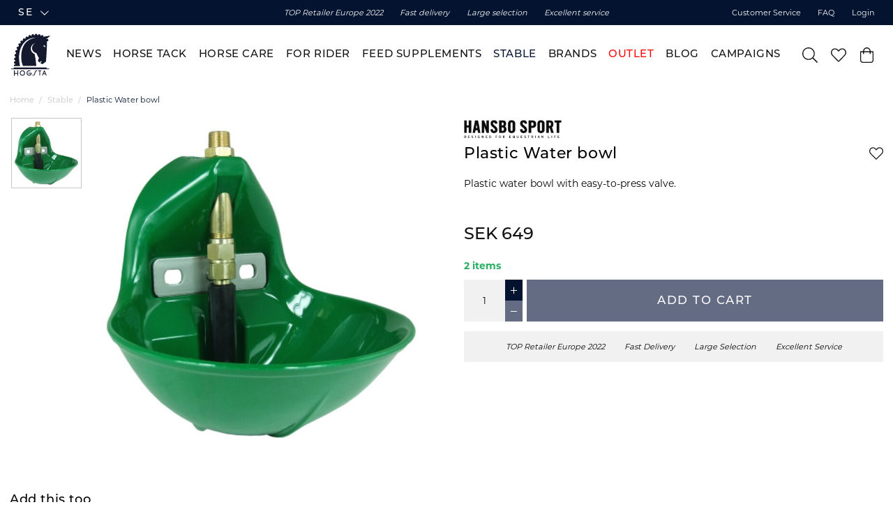

--- FILE ---
content_type: text/html
request_url: https://www.hogstaridsport.com/en/stable-equipment/plastic-water-bowl
body_size: 28756
content:
<!doctype html><html lang="en"><head><meta charset="utf-8"/><title data-rh="true">Plastic water bowl from Hansbo Sport - Green - Hogstaonline </title>
  <script>
  window.polyFillsLoaded = false;

  window.bootShop = function() {
    window.polyFillsLoaded = true;
  };  
  
  // If polyfill.io does not respond, start the shop anyway
  if (false) {
    setTimeout(function () {
      if(!window.polyFillsLoaded) {
        window.bootShop();
      }
    }, 5000);
  }
  </script>

  <script>window.bootShop();</script>
<script>window.polyFillsLoaded=!0</script><link data-chunk="ProductPage-ProductPage" rel="preload" as="style" href="/static/css/style-ProductPage-ProductPage-48913ecc.chunk.css">
<link data-chunk="client" rel="preload" as="style" href="/static/css/style-011ed3e0.css">
<link data-chunk="client" rel="preload" as="script" href="/static/js/apollo.6.2.8.vendor.js">
<link data-chunk="client" rel="preload" as="script" href="/static/js/react.6.2.8.vendor.js">
<link data-chunk="client" rel="preload" as="script" href="/static/js/bundle.32129871.js">
<link data-chunk="client" rel="preload" as="script" href="/static/js/bundle.1ac03747.js">
<link data-chunk="ProductPage-ProductPage" rel="preload" as="script" href="/static/js/747.2f600ed3.chunk.js">
<link data-chunk="ProductPage-ProductPage" rel="preload" as="script" href="/static/js/726.6a151bf2.chunk.js">
<link data-chunk="ProductPage-ProductPage" rel="preload" as="script" href="/static/js/ProductPage-ProductPage.40eba06f.chunk.js"><meta name="viewport" content="width=device-width,initial-scale=1,shrink-to-fit=no"/><meta name="theme-color" content="#000000"/><link rel="manifest" href="/manifest.json"/><link rel="shortcut icon" href="/pub_images/original/favicon.png"/><meta data-rh="true" name="description" content="Plastic water bowl with easy-to-press valve. Easy to keep clean, available for purchase at Hogsta Ridsport, which is both an online store and physical store with a focus on quality brands primarily for dressage"/><meta data-rh="true" property="og:url" content="https://www.hogstaridsport.com/stable-equipment/other/plastic-water-bowl"/><meta data-rh="true" property="og:title" content="Plastic water bowl from Hansbo Sport - Green - Hogstaonline "/><meta data-rh="true" property="og:description" content="Plastic water bowl with easy-to-press valve. Easy to keep clean, available for purchase at Hogsta Ridsport, which is both an online store and physical store with a focus on quality brands primarily for dressage"/><meta data-rh="true" property="og:image" content="https://www.hogstaridsport.com/pub_images/original/HA-140070.jpg"/><meta data-rh="true" property="product:original_price:amount" content="649"/><meta data-rh="true" property="product:price:amount" content="649"/><meta data-rh="true" property="og:price:currency" content="SEK"/><meta data-rh="true" property="product:availability" content="true"/><meta data-rh="true" property="product:category" content="Other"/><link data-rh="true" rel="preconnect" href="https://storeapi.jetshop.io"/><link data-rh="true" rel="canonical" href="https://www.hogstaridsport.com/en/stable-equipment/other/plastic-water-bowl"/><script>window.__ACTIVE_BREAKPOINT__ = "lg";</script><link data-chunk="client" rel="stylesheet" href="/static/css/style-011ed3e0.css">
<link data-chunk="ProductPage-ProductPage" rel="stylesheet" href="/static/css/style-ProductPage-ProductPage-48913ecc.chunk.css"></head><body class="no-js"><script>document.body.className=document.body.className.replace("no-js","")</script><div id="root"><div class="cb78wnl" data-channel-id="1"><div class="hckixas"><div data-scrolling="false" class="d17r8ep0"></div><header id="main-header" class="dbpo9ds"><div data-scrolling="false" class="t1sr166x"><div class="page-padding p1eyj0vh"><div class="i9oo5t2"><div class="c1xoah0j"><div class="channel-selector-wrapper c132p8gk" data-open="false"><button class="channel-selector-button"><span class="name">SE</span><svg width="13" height="7" viewBox="0 0 13 7" xmlns="http://www.w3.org/2000/svg" xmlns:xlink="http://www.w3.org/1999/xlink"><title>Vector</title><desc>Created using Figma</desc><g id="Canvas" transform="translate(24600 -16313)"><g id="Vector"><use xlink:href="#path0_stroke" transform="matrix(8.01574e-16 -1 1 1.03516e-15 -24598.8 16319.2)"></use></g></g><defs><path id="path0_stroke" d="M 0 5.69451L -0.359736 5.34725L -0.694954 5.69451L -0.359736 6.04177L 0 5.69451ZM 5.13729 -0.347261L -0.359736 5.34725L 0.359736 6.04177L 5.85677 0.347261L 5.13729 -0.347261ZM -0.359736 6.04177L 5.13729 11.7363L 5.85677 11.0418L 0.359736 5.34725L -0.359736 6.04177Z"></path></defs></svg></button><div class="lipscore-service-review-badge-small-short lipscore-no-border" data-ls-widget-height="36px" data-ls-widget-width="200px"></div></div><div class="top-bar-usp-list t1twxchp"><ul>
    <li class="icon">TOP Retailer Europe 2022</li>
    <li class="icon">Fast delivery</li>
    <li class="icon">Large selection</li>
    <li class="icon">Excellent service</li>
</ul></div><div class="top-bar-links-list t7ewzxn"><ul>
    <li><a href="/en/kundtjanst">Customer Service</a></li>
   <li><a href="/en/faq-1">FAQ</a></li>
</ul><ul><li><a href="/en/login">Login</a></li></ul></div></div></div></div></div><div data-scrolling="false" class="d1n9xo22"><div class="page-padding p1eyj0vh"><div class="inner i9oo5t2"><div data-scrolling="false" class="srrfwnd"><a href="/en/"><svg data-name="Lager 1" xmlns="http://www.w3.org/2000/svg" viewBox="0 0 190 206"><defs><style>.cls-1{fill:#14192e;fill-rule:evenodd;}</style></defs><polygon class="cls-1" points="19.29 197.94 22.75 197.94 22.75 189.41 34.48 189.41 34.48 197.94 37.97 197.94 37.95 197.83 37.97 174.64 34.48 174.64 34.48 186.21 22.75 186.21 22.75 174.64 19.29 174.64 19.29 197.94 19.29 197.94"></polygon><path class="cls-1" d="M156.81,180h.12l3.1,7.48h-6.09l2.87-7.48Zm-10.16,17.33H150l2.62-6.55h8.85l2.77,6.55h3.43l-9.55-23.19h-2.39l-9.09,23.19Z"></path><polygon class="cls-1" points="128.94 174.28 128.94 177.52 134.27 177.52 134.27 197.36 134.45 197.35 137.56 197.35 137.56 177.52 142.7 177.52 142.7 174.38 142.58 174.27 128.94 174.28 128.94 174.28"></polygon><polygon class="cls-1" points="85.79 174.27 85.31 174.39 84.83 174.51 84.47 174.63 84.11 174.75 83.51 174.99 83.27 175.11 83.03 175.23 82.8 175.35 82.56 175.47 82.32 175.59 81.72 175.94 81.24 176.3 80.64 176.78 80.52 176.9 80.41 177.02 80.28 177.14 80.17 177.26 80.05 177.38 79.81 177.62 79.33 178.22 79.21 178.34 78.85 178.81 78.61 179.17 78.49 179.41 78.25 179.77 78.13 180.01 78.01 180.25 77.89 180.49 77.77 180.73 77.65 181.09 77.53 181.33 77.42 181.69 77.3 181.92 77.18 182.4 77.06 182.76 76.94 183.36 76.82 183.96 76.7 184.91 76.7 187.54 76.82 188.5 76.94 189.1 77.06 189.58 77.18 190.06 77.3 190.29 77.42 190.77 77.53 191.01 77.65 191.37 77.77 191.61 77.89 191.85 78.01 192.09 78.13 192.33 78.25 192.45 78.37 192.69 78.49 192.93 78.73 193.28 79.09 193.76 79.21 193.88 79.33 194 79.45 194.12 79.57 194.24 79.69 194.36 79.81 194.48 79.93 194.6 80.05 194.72 80.17 194.84 80.28 194.96 80.41 195.08 80.52 195.2 80.64 195.32 80.76 195.44 81 195.56 81.12 195.68 81.24 195.79 81.48 195.91 81.6 196.03 81.84 196.15 81.96 196.27 82.2 196.39 82.44 196.51 82.68 196.63 82.92 196.75 83.16 196.87 83.51 196.99 83.75 197.11 84.11 197.23 84.47 197.35 84.95 197.47 85.55 197.59 86.38 197.71 89.61 197.71 90.45 197.59 91.05 197.47 91.41 197.35 91.76 197.23 92.12 197.11 92.48 196.99 92.84 196.87 93.08 196.75 93.32 196.63 93.56 196.51 93.8 196.39 94.04 196.27 94.28 196.15 94.39 196.03 94.63 195.91 94.75 195.79 94.99 195.68 95.11 195.56 95.23 195.44 95.47 195.32 95.59 195.2 95.71 195.08 95.83 194.96 95.95 194.84 96.19 194.72 96.31 194.6 96.43 194.48 96.55 194.36 96.67 194.12 96.79 194 96.91 193.88 97.03 193.76 97.14 193.64 97.27 193.4 97.39 193.28 97.5 193.16 97.62 192.93 97.74 192.81 97.86 192.57 97.98 192.45 98.1 192.21 98.22 191.97 98.34 191.73 98.46 191.49 98.58 191.25 98.7 190.89 98.82 190.65 98.94 190.29 99.06 189.94 99.18 189.46 99.3 188.98 99.42 188.38 99.54 187.42 99.54 185.51 84.11 185.51 84.11 188.51 95.73 188.5 95.47 189.22 95.11 190.06 94.99 190.29 94.87 190.53 94.75 190.77 94.52 191.13 94.28 191.49 94.16 191.61 94.04 191.73 93.92 191.85 93.8 191.97 93.56 192.21 93.44 192.33 93.2 192.57 93.08 192.69 92.6 193.04 92.24 193.28 92 193.4 91.76 193.52 91.53 193.64 91.29 193.76 91.05 193.88 90.69 194 90.33 194.12 89.97 194.24 89.37 194.36 87.22 194.36 86.62 194.24 86.14 194.12 85.79 194 85.43 193.88 84.83 193.64 84.59 193.52 84.35 193.4 83.75 193.04 83.27 192.69 83.16 192.57 83.03 192.45 82.91 192.33 82.48 191.9 82.43 191.85 82.32 191.73 82.2 191.61 82.08 191.49 81.96 191.37 81.72 191.01 81.48 190.65 81.36 190.41 81.24 190.18 81 189.7 80.88 189.46 80.76 189.22 80.64 188.86 80.52 188.5 80.41 188.02 80.28 187.42 80.28 184.67 80.41 184.08 80.52 183.6 80.64 183.24 80.76 182.88 80.88 182.52 81 182.28 81.12 182.04 81.24 181.8 81.36 181.56 81.48 181.33 81.72 180.97 81.96 180.61 82.07 180.48 82.56 179.89 82.68 179.77 82.8 179.65 82.92 179.53 83.39 179.17 83.51 179.05 84.23 178.58 84.47 178.46 84.71 178.34 84.95 178.22 85.19 178.1 85.79 177.86 86.74 177.62 87.46 177.5 89.13 177.5 90.09 177.62 90.69 177.74 91.17 177.86 91.64 177.98 92 178.1 93.08 178.34 93.08 175.11 92.96 174.99 92.6 174.75 92 174.51 91.53 174.39 90.93 174.27 90.09 174.15 86.62 174.15 85.79 174.27 85.79 174.27"></polygon><polygon class="cls-1" points="120.22 174.27 119.63 174.39 119.27 174.51 118.91 174.63 118.55 174.75 118.31 174.87 118.19 174.99 117.83 175.23 117.47 175.47 117.35 175.59 117.23 175.71 117.11 175.83 117 175.94 116.88 176.06 116.76 176.18 116.64 176.3 116.52 176.42 116.4 176.66 116.28 176.78 116.16 176.9 116.04 177.14 115.92 177.26 115.8 177.5 115.68 177.74 115.56 177.86 115.44 178.1 115.32 178.34 115.2 178.58 115.08 178.81 114.96 179.05 114.84 179.41 114.72 179.65 114.6 179.89 114.48 180.13 114.36 180.49 114.25 180.85 114.13 181.09 114.01 181.45 113.89 181.8 113.77 182.16 113.65 182.52 113.53 182.88 113.41 183.24 113.29 183.72 113.17 184.08 113.05 184.44 112.93 184.91 112.81 185.27 112.69 185.75 112.57 186.11 112.45 186.59 112.33 186.95 112.21 187.31 112.09 187.78 111.97 188.02 111.85 188.5 111.73 188.74 111.61 189.1 111.5 189.46 111.38 189.82 111.25 190.06 111.14 190.41 111.02 190.65 110.9 190.89 110.78 191.25 110.66 191.49 110.54 191.61 110.42 191.85 110.3 192.09 110.18 192.21 110.06 192.45 109.94 192.57 109.82 192.81 109.7 192.93 109.58 193.16 109.46 193.28 109.34 193.4 109.22 193.52 109.1 193.64 108.98 193.76 108.74 193.88 108.63 194 108.39 194.12 108.27 194.24 108.03 194.36 107.67 194.48 107.31 194.6 106.71 194.72 105.87 194.72 105.16 194.6 104.68 194.48 104.2 194.36 103.72 194.24 102.88 194.12 102.89 194.24 102.88 197.11 103.24 197.23 103.72 197.35 104.2 197.47 104.8 197.59 105.87 197.71 107.55 197.71 108.27 197.59 108.74 197.47 109.1 197.35 109.46 197.23 109.7 197.11 109.94 196.99 110.18 196.87 110.3 196.75 110.54 196.63 110.66 196.51 110.9 196.39 111.02 196.27 111.14 196.15 111.25 196.03 111.5 195.91 111.61 195.79 111.73 195.68 111.85 195.56 111.97 195.44 112.09 195.32 112.21 195.2 112.33 195.08 112.45 194.84 112.57 194.72 112.69 194.6 112.81 194.36 112.93 194.24 113.05 194 113.17 193.88 113.29 193.64 113.41 193.4 113.53 193.16 113.65 193.04 113.77 192.81 113.89 192.57 114.01 192.21 114.13 191.97 114.25 191.73 114.36 191.37 114.48 191.13 114.6 190.77 114.72 190.41 114.84 190.06 114.96 189.7 115.08 189.34 115.2 188.98 115.32 188.62 115.44 188.14 115.56 187.78 115.68 187.42 115.8 186.95 115.92 186.59 116.04 186.23 116.16 185.75 116.28 185.27 116.4 184.91 116.52 184.44 116.64 184.08 116.76 183.6 116.88 183.24 117 182.88 117.11 182.52 117.23 182.28 117.35 181.92 117.47 181.69 117.59 181.33 117.71 181.09 117.83 180.85 117.95 180.61 118.07 180.37 118.19 180.13 118.31 179.89 118.43 179.65 118.55 179.41 118.67 179.29 118.79 179.05 118.91 178.94 119.27 178.46 119.39 178.34 119.51 178.22 119.63 178.1 119.98 177.86 120.1 177.74 120.34 177.62 120.7 177.5 121.06 177.38 124.05 177.26 124.05 174.27 123.09 174.15 121.18 174.15 120.22 174.27 120.22 174.27"></polygon><path class="cls-1" d="M65.34,187.66l-.12.6-.12.48-.12.36-.12.36-.12.36-.24.47-.12.24-.36.6-.24.36-.47.6-.12.12-.12.12-.12.12-.72.59-.72.48-.24.12-.48.24-.24.12-.35.12-.36.12-.36.12-.48.12-.72.12H56.37l-.72-.12-.48-.12-.35-.12-.36-.12L54.1,194l-.24-.12-.24-.12-.24-.12-.24-.12-.36-.24-.48-.36-.95-.95-.24-.24-.36-.48-.36-.6-.12-.24-.12-.24-.24-.59-.12-.36-.12-.36-.12-.36-.12-.48-.12-.83v-1.8l.12-1,.12-.47.12-.48.12-.36.12-.36.12-.24.12-.24.12-.24.12-.24.12-.23.24-.36.24-.36.36-.48.12-.12.12-.12.12-.12.12-.12.12-.12.11-.12.12-.12.48-.36.36-.24.36-.23.24-.12.24-.12.6-.24.36-.12.35-.12.48-.12.72-.12h2l.72.12.48.12.36.12.36.12.23.12.24.12.48.24.24.11.36.24.84.6.12.12.12.12.12.12.12.12.12.12.37.48.26.39.36.52.2.4.24.6.12.24.12.36.12.36.12.48.12.59.12,1.44v.36l-.12,1.19ZM55.17,174.39l-.59.12-.48.12-.48.12-.36.12-.36.12-.6.24-1.07.6-.24.11-.36.24-.48.36-.6.48-.12.12-.12.12-.11.12-.12.12-.12.12-.12.12-.6.72-.48.71-.24.36-.36.6-.12.24-.12.24-.12.36-.12.24-.12.24-.12.35-.11.36-.12.36-.12.48-.12.48-.12.72-.12,1.19v1.8l.12,1.07L46,189l.12.48.12.48.12.35.11.36.12.36.12.24.12.24.12.24.24.48.12.24.12.24.24.35.24.36.24.36.36.48.12.12.24.24.71.72.12.12.48.35.48.36.36.24.24.12.36.24.24.12.23.12.84.36.36.12.36.12.48.12.48.12.59.12,1,.12h2.15l1.08-.12.6-.12.48-.12.47-.12.36-.12.36-.12.84-.36.48-.24.71-.36.36-.24.36-.24.48-.35.55-.48.72-.71.64-.85.24-.36.24-.35.36-.6.12-.24.12-.24.24-.6.24-.6.12-.36.12-.47.12-.48.12-.48.16-1.6,0-.93-.1-1.8-.08-.81-.12-.48-.12-.48-.12-.48-.12-.36-.12-.35-.36-.84-.12-.24-.12-.24-.12-.24-.36-.6-.24-.36-.24-.35-.12-.12-.47-.6-.12-.12-.12-.12-.12-.12-.12-.12-.12-.12-.12-.12-.12-.12-.12-.12-.48-.36-.12-.12-.36-.24-.36-.24-.36-.23-.23-.12-.24-.12-.24-.12-.24-.12-.6-.24-.36-.12-.36-.12-.36-.12-.59-.12-.6-.12-1.08-.12H56.13l-1,.12Z"></path><path class="cls-1" d="M152.1,61.6l.38-.19L154,61l1.33-.19h1.89l1.52.19.76.18.76.19.38,7-1.52-.41-1.52-.76-.57-.38L155,65.59l-.19-.19-.95-1-.76-1-.19-.19-.38-.57-.19-.38L152.1,62V61.6ZM117.77,8.12l-.57.19L117,8.5l-.38.19-.38.19-.19.19-.38.19-.19.38-.19.19-.19.19-.19.19-.19.38-.19.38-.19.19-.19.57-.19.75v1.71h-2.46l-1.33.19v-.57l-.19-.57-.19-.57-.19-.19-.19-.56-.19-.19-.19-.19-.19-.38-.19-.19-.19-.19-.38-.19-.19-.19-.19-.19-.38-.19-.19-.19-.57-.19-.94-.19h-1.9l-.57.19-.57.19-.38.19-.38.19-.38.38-.19.19-.19.19-.19.19-.19.19-.19.19-.19.19-.19.19-.19.56-.18.38-.19.38-.19.57-.19.76v1.52l-.57.19-1,.19-.76.19-.57.19-.76.19h-.19l-.19-.38L95,16.47l-.19-.38-.19-.38-.38-.38-.75-.57-.19-.19-.19-.19-.57-.19L92,14l-.19-.19H88.93l-.38.19-.57.19-.38.19-.19.19-.37.19-.19.19-.19.19-.19.19-.19.19-.19.19-.19.38-.19.19-.19.38-.19.19-.19.57-.19.37-.19,1.14v2.28l-.38.19-.57.19-.19.19-.57.19-.38.19-.38.19-.57.19h-.19l-.19-.38L81,22l-.18-.19-.19-.19-.19-.19-.19-.19L79.83,21l-.19-.19-.57-.19-.57-.19-.38-.19H75.84l-.38.19-.57.19-.56.19-.19.19-.19.19-.19.19-.38.19L73,22l-.19.19-.19.38-.19.38-.19.18-.19.38-.19.38-.19.57v2.85l.19.38v.57l-.19.19L71.1,29l-.95.57-.38.19-.19.19-.19.19-.76.19-.56-.76-.19-.19L67.31,29l-.57-.19-.38-.18H63.13l-.38.18-.38.19-.19.19-.37.19-.19.19-.19.19-.38.19-.38.38-.19.38-.19.19-.19.38-.19.38-.19.38-.19.38-.19,1.33v1.13L59.53,36l.19.57.19.38.19.38v.38l-.19.19-.19.19-.19.19-.19.19-.19.19-.19.19-.19.19-.19.19-.19.18-.19.19-.19.19-.19.19h-.19l-.38-.19-.19-.19-.38-.19-.38-.18L56.11,39l-.75-.19-.57-.19H52.7l-.57.19-.57.19-.19.19-.57.18-.19.19-.19.19-.19.19-.19.19-.19.19-.19.19-.19.19-.18.19-.19.38-.19.38-.19.19-.19.76v3l.19.76.19.19.19.57.19.19.18.19.19.38.19.19-.19.19-.19.38-.18.38-.19.19-.19.38-.19.19-.19.38-.57.94-.19.19-.19.38-.19.19H47.2l-.57-.19-1-.19H43.59l-.75.19-.57.19-.19.19-.38.19-.38.19-.38.38L40,54l-.19.57-.19.38-.19.38-.19,1.32v.57l.19,1.52.19.19.19.57.19.38.19.38.19.38.38.38.19.18h.38V62l-.19.38-.19.38-.19.38-.19.57-.19.19-.19.38-.19.38L39.8,65l-.19.38-.19.38-.19.38-.19.37-.19.19-.19-.19-.76-.18L37,66.16h-.56l-1,.19-.76.18-.19.19-.57.19-.38.19-.19.19-.19.19-.19.19-.38.19-.19.38-.19.19-.19.38-.19.38-.19.19-.19.76-.19.38v2.65l.19.38.19.57.19.38.19.38.19.19.19.38.19.19.19.19L33,76l.38.19.19.19.38.19.19.19h.41l-.22.37-.19.75-.19.19-.19.76-.19.19-.19.76-.19.19-.19.76-.19.76-.19.19v.78l-1.14-.21H29.94l-1,.19-.57.19-.19.18-.38.19-.19.19-.38.19-.19.19-.19.19-.19.19-.19.38-.19.19-.19.19-.19.38-.19.19-.19.57-.19.57v3l.19.38.19.57.19.19.19.38.19.19.19.38.19.19.19.19.19.19.38.19.19.19.38.19.38.19.38.19h.59l-.21.56-.19.57-.19,1-.19,1-.19.76L28.23,98,28,98.4v.94h-1.9l-.95.19-.28.26-1,.69-.38.38-.57.57-.19.38-.19.19-.19.38-.19.19-.19.57-.19,1-.19.94v.57l.19,1,.19.76.19.57.19.19.19.38.19.19.19.38.19.19.19.19.19.19.19.18.38.19.18.19.57.19.57.19.38.19h.4L26,112.24l-.57,4.55H23.87l-.76.19-.19.19-.57.19-.19.19-.19.19-.38.19-.19.19-.19.19-.19.19-.19.38-.19.19-.19.19-.19.38-.19.38-.19.57v3.22l.19.38.19.57.19.19.19.38.19.38.19.19.19.37.38.19.19.19.19.19.38.19.19.19.76.19.38.19h1.15l-.21,2.85-.19,2.08v.38h-1.7l-.19.19-.57.19-.38.19-.38.19-.19.19-.19.19-.19.19-.19.19-.19.19-.19.19-.19.19-.19.38-.19.38-.19.38-.19.57-.19.75v1.33l.19,1,.19.76.19.19.19.38.19.38.19.38.19.19.19.19.19.18.38.38.38.19.19.19.38.19.57.19.38.19h1.32v3.8H23.11l-.76.19-.38.18-.38.19-.38.19-.19.19-.38.19-.19.19-.19.19-.19.19-.19.19-.57.76-.38.76-.19.38-.38,1.52V154l.19.19H46.06l.38-.19v-1.13l-.19-.57-.19-1.14-.19-.57-.19-1.14-.19-.57-.19-1.32-.19-1.33-.19-.76-.19-1.33-.19-.76-.19-1.51-.19-1.52-.19-.95-.19-1.52-.19-1.13-.19-1.9-.19-2.28L43,131.21l-.19-2.47-.19-1.33-.19-2.84-.19-2.09-.19-4.17v-7l.19-3.6.19-1.71.19-2.46.19-1,.19-1.9.18-1,.19-1.89.19-1.52.19-.76L44,94.22l.19-.75.19-1.14L44.54,91l.19-.76.19-1.14.19-.76.19-.94.19-1,.19-.57.19-.95.19-.38.19-1,.19-.38.19-.94.19-.76.19-.38.19-.76.19-.38.19-.76.19-.76L48,78.1l.19-.76.19-.18.19-.76.19-.38.19-.57.19-.57.19-.38.18-.57.19-.19.19-.57L50,72.6l.19-.38.19-.56.19-.38.19-.38.19-.57.19-.38.19-.38.19-.38.19-.57.19-.19.19-.57.19-.57.19-.19.19-.38.19-.19.19-.37.19-.57.19-.19.19-.57.19-.19.19-.38.19-.38.19-.19.19-.57.19-.19.19-.38.19-.19.19-.57.19-.19.18-.38.19-.37.19-.19.19-.38.19-.38.19-.19.19-.38.19-.19.19-.38.19-.19.19-.38.19-.38.19-.19.19-.38.19-.19.19-.38.76-1,.19-.37.76-1,.38-.57.19-.38.76-1,.19-.19.18-.19.76-.95.19-.19.19-.19.19-.38.19-.18L63.7,50l.19-.19.19-.19.38-.38.19-.38.19-.19.19-.19.19-.19.19-.38.19-.19.19-.19.19-.19.19-.19.19-.19.19-.19.19-.19.19-.19.19-.19.19-.19.38-.38.38-.38.19-.19.37-.37.19-.38.19-.19L69.2,44l.19-.19.19-.19.19-.19.19-.19.19-.19.19-.19.19-.19.19-.19.19-.19.19-.19.19-.19.19-.19.19-.19.19-.19.19-.19.19-.19.57-.38.38-.38.57-.38.76-.56L74.7,39l.57-.38.57-.38.19-.19.57-.38L77.74,37l.57-.38.38-.19.57-.38.38-.19.57-.38.94-.57.38-.19.38-.19.38-.19.38-.19.76-.37.38-.19.38-.19.38-.19L85,33l.76-.38.76-.38L87,32l.37-.19.38-.19.57-.19.38-.19.38-.19.57-.19.38-.19.57-.19,1-.38,1-.38,1.13-.38.57-.19.57-.19.76-.19,2.09-.56L99,27.85l.94-.19.76-.19,1.9-.38,1.71-.38,1.71-.19,2.08-.19,6.64-.19,3.62.11-.77.08-1.52.19-1.71.19-3,.57-1.14.19-1,.19-1.71.38-2.27.57-.57.18-.76.19-.57.19-.76.19-.57.19-.76.19-1.14.38L99,30.5l-.57.19-.57.19-.95.38-1,.38-.57.19L95,32l-1.51.76-.38.19-.76.38-.76.38-.38.19-.38.18-.38.19-.38.19-.19.19-.38.19-.38.19-1,.57-.38.19-.57.38-.37.19-.19.19-.38.19-.19.19-.38.19-.19.19-.57.38-.19.19-.38.19-.57.38-.19.19-.57.38-.19.19-.19.18-.57.38-.76.57-.56.38-.19.19-.19.19-.19.19-.38.19-.19.19-.19.19-.19.19-.76.57-1,.76-.19.19-.19.19-.57.38-.38.38-.57.56-.38.38-.38.38-.19.19-.18.19-.19.19-.19.19-.19.19-.19.19-.19.19-.19.19-.38.38-.38.38-.76,1-.19.19-.19.19-.19.19-.19.19-.57.75-.19.19-.19.19-.38.38-.38.57-.19.19-.57.76-.19.19-.18.38-.19.19-.19.38-.19.19-.19.19-.19.38-.19.19-.19.19-.19.38-.19.18-.19.38-.19.19-.19.38-.19.38-.19.19-.19.38-.38.76-.38.57-.38.76-.38.57-.19.38-.19.38-.19.37-.19.38-.57,1.14-.38.76-.37.76-.19.38-.19.38-.19.57-.19.38-.19.37-.19.38-.19.57-.19.38-.19.38-.19.57-.19.38-.19.38-.19.57-.19.38-.38.76-.38.94L58.2,73l-.38,1-.19.76-.38,1.14-.19.76-.19.38-.19.94-.19.38-.19.76-.19.57-.19.57-.19,1-.18.57-.19,1-.19.37L55,84.17l-.19,1-.19.57-.19,1.14-.19.57L54,88.53l-.19,1.33-.19.76-.19,1.52-.19.76-.19,1.89-.19,1.14L52.7,98l-.19,3.22-.19,1.33-.19,3.22-.19,3.8v8.34l.19,2.47.19,2.46.19,1.14.19,2.08.19,1.9.19,1,.19,1.71.19.76.19,1.51.19.76L54,135l.19,1.14.19.57.19.94.19.57L55,139l.19.76.19.38.19.76.18.38.19.76.19.75.19.57.19.76.19.38.19.76.19.38.19.95.19.76.19.38.19.56.19.57.19.76.19.57.19.38.19.76.19.38.19.57.19.38.19.56.19.57.38.19h59.75l.38-.19v-1.51l-.19-2.47-.19-2.46-.19-1.33-.19-2.47-.19-1.14-.19-2.27-.19-1.9-.19-1.14-.18-1.89-.19-.95-.19-2.28L118,131l-.19-1.9-.19-2.09-.19-.76-.19-1.7-.19-.95-.19-1.71-.19-1.51-.19-.76-.19-1.52-.19-.76-.19-1.33-.19-1.13-.19-1-.19-1.33-.19-.57-.19-1.33-.19-.76-.19-1.13-.19-1.14-.19-.76-.19-1-.19-.57-.19-1-.19-.94-.19-.57-.19-1-.19-.57-.19-1-.18-.38-.19-.57-.19-.19-.38-.19-.57-.18-.76-.19-.76-.38-1.14-.57-.57-.38-.57-.38-.57-.38-.19-.19-.56-.38-.76-.57-.19-.19-.19-.19-.57-.38-.19-.19-.19-.19-1-.76-.19-.18-.19-.19-.19-.19-.19-.19-.19-.19-.19-.19-.57-.76-.19-.19-.19-.38-.19-.38-.38-.57-.19-.38-.19-.19-.18-.38-.19-.19-.19-.38-.19-.38L99,88.16l-.19-.38-.19-.19-.38-.76L98,86.26l-.19-.57-.19-.38-.19-.57-.38-1.33-.19-.75-.19-.57-.38-1.33L96,78.86v-7.2l.19-.76.19-1,.38-1.33.38-1.14.19-.76.19-.37.19-.57.19-.38L98,65l.19-.57.19-.38.19-.38.38-.76.19-.21.19-.36,1.13-1.89.76-.95.19-.19.19-.19.19-.19.76-1,.19-.19.19-.19.19-.19.19-.19.19-.19.19-.19.19-.19.19-.19.19-.19.19-.19.76-.56L106,55l.56-.38.57-.38.38-.19.57-.38.57-.38.38-.19,1.33-.76,1.33-.57.94-.38.57-.19,1.14-.38,1-.19.76-.19-.38.19-1,.57-.76.38-.38.19-.38.19-.38.19-.56.38-.38.19-.38.19-.57.38-.38.19-1,.76-.57.38-.19.19-.19.19-.19.19-.19.19-.19.19-.19.18-.19.19-.19.19-.19.19-.19.19-.76,1-.19.19-.18.19-.38.57-.19.38-.76,1.14-.19.38-.19.38-.19.38-.57.94-.19.38-.19.38-.19.57-.19.38-.38,1.14-1,4-.19,1.33v4.55l.19,2.09.19.56.19.76.38,1.33.19.76.19.38.19.38.19.38.19.57.19.38.19.38.19.37.38.76.38.57.19.38.19.19.38.57.38.57.19.19.37.57.19.19.57.76.19.19.19.19.19.18.19.19.19.19.19.19.19.19.19.19.19.19.19.19,1,.76.76.57.76.57.57.38.57.38,1.13.57.76.38.57.19.38.18.38.19.95.38,1,.19.57.19,1.7.19h.38l.19.57,12,23.52.19.38.19.19.19.38v.38l-.19.19-.19.19-.76.56-.94.76-.57.76-.57.76-.19.38-.19.38-.57,1.14-.19.38-.19.75-.19,1.33v1.71l.19,1.33.19.57.19.37.19.57.38.57.38.57.19.19.57.76.19.19.19.19.19.19.18.19.19.19.19.19.38.38.19.19.19.19,1.14.94.38.19.19.19H135l5.5-4.93.76-.76.38-.19h.19l.38.38.76.76,1.32,1.52.19.19v.19l-.38.38-.19.19-.37.38-1.14,1-1.52,1.3-.38.38-1.14,1-.38.38-.19.19-.19.19v.38l.19.19.19.19.76.57.57.38.38.19.38.19.38.18.57.38.76.38.38.19.38.19.37.19.57.38.76.38,1.33.57,1,.38.57.19h.76l.38-.19.57-.38,1.32-1.14.76-.57.19-.19.76-.57.95-.75.19-.19.76-.57.76-.57.76-.57.75-.57.76-.57.76-.57.76-.57.95-.76,1-.75,1.89-1.52.76-.57.19-.19.19-.19.19-.38.19-4.17.19-2.09.19-3.79.19-2.84.19-1.52.19-3,.19-1.51.19-3.23.19-1.89.19-3,.19-4,.19-2.09.19-4,.19-2.65.19-4.18.19-5.5.19-2.65.19-5.69.19-2.66.19-5.88.19-6.25v-.38l.19-3.8L168.8,50l.19-3.23V41.88h1.89l.57-.19.57-.19.38-.19.38-.19.19-.19.38-.19.38-.19.19-.38.19-.19.19-.38.19-.19.19-.37.19-.19.19-.38.19-1.14V35.62l-.19-.95-.19-.57-.19-.18-.19-.57-.19-.19-.19-.19-.19-.19-.19-.19-.19-.19-.19-.19-.19-.19-.19-.19-.38-.19-.57-.19-.19-.19-1-.19H168.8l-.76.19-.19.19h-.76l-.19-.19-.19-.19-.19-.19-.38-.38-.38-.19h-.38v-.38l.76-.19,1.52-.19,1-.19.56-.19.19-.19.19-.19.38-.18.19-.19.76-.57.19-.19,1.52-1.14.19-.19.19-.19.57-.38,1-.76.19-.19.19-.19.19-.19.56-.38.19-.19.19-.19.19-.19.19-.19.76-.56.19-.19.19-.19.19-.19.19-.19.76-.57L179,21l.19-.19.19-.19.19-.19.38-.19.19-.19.19-.19.19-.19.19-.19.19-.19.94-.76.19-.19.19-.19L183.59,17l.19-.19v-.38h-1.33l-1.7.19-.57.19-1.52.19-.76.19-1.52.19-1.13.19-.57.18-1.33.19-.76.19-1.52.19-1.52.19-.75.19-1.52.19-1.14.19-1.9.19-.76.19-1.7.19-1.71.19-.57.19-1.14.19-.57.19-.95.19-1.32.19L155,21l-.38.19-.19.38-.19.19L154,22v.4l-.37-.21-.57-.19-.19-.19h-.41l.22-.37.19-.38.19-1.14V18.74l-.19-1.13-.19-.38-.19-.57-.19-.19-.19-.38-.19-.19-.19-.19-.19-.38-.19-.19L151,15l-.19-.19-.19-.19-.37-.19-.38-.19-.57-.19-.38-.19h-2.66l-.38.19-.76.19-.38.19-.19.19-.38.19-.19.19-.18.19-.19.19-.19.19-.19.19-.19.38-.19.19-.19.19v.59l-.94-.21-.57-.19-.95-.19-1-.19L139,14.19l-.19-.76-.19-.57-.19-.38-.19-.37-.38-.38-.19-.19-.18-.19-.19-.19-.19-.19-.57-.38-.19-.19-.38-.19L135.6,10,135,9.83l-.95-.19h-1L132,9.83l-.38.19-.56.19-.19.19-.19.19-.38.19-.19.19-.19.19-.19.19-.19.19-.19.19-.19.38-.19.19-.19.37-.19.19-.19.76v.59L126.87,14l-1.9-.19-.18-1.33-.19-.94-.19-.57-.19-.19L124,10.4l-.19-.19-.19-.38-.19-.19-.19-.19-.19-.19-.38-.38-.38-.19-.38-.19-.19-.19L121,8.12l-.38-.19h-2.46l-.38.19Z"></path><polygon class="cls-1" points="17.98 160.78 17.98 165.34 6.22 165.34 6.22 168.95 179.05 168.95 179.05 165.34 167.06 165.34 167.06 160.78 17.98 160.78 17.98 160.78"></polygon></svg></a></div><div data-scrolling="false" class="d199yfgz"><ul data-scrolling="false" class="l1kfsmkv"><li class=" "><a href="/en/news"><h4 class="n88gtv7">NEWS</h4></a></li><li class=" "><a class="category-with-subs cu5ddfh" href="/en/horse-tack"><h4 class="n88gtv7">HORSE TACK</h4></a></li><li class=" "><a class="category-with-subs cu5ddfh" href="/en/horse-care"><h4 class="n88gtv7">Horse Care</h4></a></li><li class=" "><a class="category-with-subs cu5ddfh" href="/en/for-rider-"><h4 class="n88gtv7">FOR RIDER</h4></a></li><li class=" "><a class="category-with-subs cu5ddfh" href="/en/feed-supplements"><h4 class="n88gtv7">Feed supplements</h4></a></li><li class=" "><a aria-current="page" class="category-with-subs cu5ddfh active" href="/en/stable-equipment"><h4 class="n88gtv7">Stable</h4></a></li><li class=" "><a class="category-with-subs cu5ddfh" href="/en/brands"><h4 class="n88gtv7">BRANDS</h4></a></li><li class="outlet "><a class="category-with-subs cu5ddfh" href="/en/outlet"><h4 class="n88gtv7">OUTLET</h4></a></li><li class=" "><a href="/en/blogg"><h4 class="n88gtv7">Blog</h4></a></li><li class=" "><a href="/en/campaigns-1"><h4 class="n88gtv7">Campaigns</h4></a></li></ul></div><ul class="top-nav-list right ly0v7d6"><li class="l1smy2jg"><button class="header-button s1esmc24"><svg aria-hidden="true" focusable="false" data-prefix="fal" data-icon="search" class="svg-inline--fa fa-search header-icon sl7vid7" role="img" xmlns="http://www.w3.org/2000/svg" viewBox="0 0 512 512"><path fill="currentColor" d="M508.5 481.6l-129-129c-2.3-2.3-5.3-3.5-8.5-3.5h-10.3C395 312 416 262.5 416 208 416 93.1 322.9 0 208 0S0 93.1 0 208s93.1 208 208 208c54.5 0 104-21 141.1-55.2V371c0 3.2 1.3 6.2 3.5 8.5l129 129c4.7 4.7 12.3 4.7 17 0l9.9-9.9c4.7-4.7 4.7-12.3 0-17zM208 384c-97.3 0-176-78.7-176-176S110.7 32 208 32s176 78.7 176 176-78.7 176-176 176z"></path></svg></button></li><li class="l1smy2jg"><a class="header-button" href="/en/favoriter"><svg aria-hidden="true" focusable="false" data-prefix="fal" data-icon="heart" class="svg-inline--fa fa-heart header-icon" role="img" xmlns="http://www.w3.org/2000/svg" viewBox="0 0 512 512"><path fill="currentColor" d="M462.3 62.7c-54.5-46.4-136-38.7-186.6 13.5L256 96.6l-19.7-20.3C195.5 34.1 113.2 8.7 49.7 62.7c-62.8 53.6-66.1 149.8-9.9 207.8l193.5 199.8c6.2 6.4 14.4 9.7 22.6 9.7 8.2 0 16.4-3.2 22.6-9.7L472 270.5c56.4-58 53.1-154.2-9.7-207.8zm-13.1 185.6L256.4 448.1 62.8 248.3c-38.4-39.6-46.4-115.1 7.7-161.2 54.8-46.8 119.2-12.9 142.8 11.5l42.7 44.1 42.7-44.1c23.2-24 88.2-58 142.8-11.5 54 46 46.1 121.5 7.7 161.2z"></path></svg></a></li><li class="l1smy2jg"><button class="header-button b1sx7fzi"><svg aria-hidden="true" focusable="false" data-prefix="fal" data-icon="shopping-bag" class="svg-inline--fa fa-shopping-bag header-icon" role="img" xmlns="http://www.w3.org/2000/svg" viewBox="0 0 448 512"><path fill="currentColor" d="M352 128C352 57.421 294.579 0 224 0 153.42 0 96 57.421 96 128H0v304c0 44.183 35.817 80 80 80h288c44.183 0 80-35.817 80-80V128h-96zM224 32c52.935 0 96 43.065 96 96H128c0-52.935 43.065-96 96-96zm192 400c0 26.467-21.533 48-48 48H80c-26.467 0-48-21.533-48-48V160h64v48c0 8.837 7.164 16 16 16s16-7.163 16-16v-48h192v48c0 8.837 7.163 16 16 16s16-7.163 16-16v-48h64v272z"></path></svg><span class="h1blia41"><span>Cart</span></span></button></li></ul></div></div></div></header><main class="c19xxxo7"><div class="mb667ip"><script data-testid="structured-data" type="application/ld+json">{"@context":"https://schema.org","@type":"Product","name":"Plastic Water bowl ","description":"This is a water bowl especially suitable for cattle and horses. The bowl is made of a high-quality, shatterproof plastic material. <br /><br />- Connection 1/2\" pipe. <br />- Water supply at 3 kg pressure: approx. 8 lit / min. <br />- Bowl diameter: 220 mm. <br />- Dimensions from wall to outside: 250 mm. <br />- Mounting dimensions 2-hole bracket: 76 mm.<br /><br />","image":["https://www.hogstaridsport.com/pub_images/original/HA-140070.jpg"],"mpn":"HA-140070","sku":"HA-140070","productID":"HA-140070","category":"Other","offers":{"@type":"Offer","priceCurrency":"SEK","price":649,"url":"https://www.hogstaridsport.com/stable-equipment/other/plastic-water-bowl","availability":"http://schema.org/InStock"}}</script><div class="p1b8p0mj max-width-wrapper mjqp9b6"><div style="min-height:3.3rem;width:100%"><div class="breadcrumbs-wrapper b1xn6lpx"><script data-testid="structured-data" type="application/ld+json">{"@context":"https://schema.org","@type":"BreadcrumbList","itemListElement":[{"@type":"ListItem","position":1,"name":"Stable","item":"https://www.hogstaridsport.com/stable-equipment"},{"@type":"ListItem","position":2,"name":"Plastic Water bowl "}]}</script><ul class="s1trcchx"><li class="b1943hhp"><a href="/en/">Home</a></li><li class="b1943hhp"><a href="/en/stable-equipment">Stable</a></li><li class="b1943hhp">Plastic Water bowl </li></ul></div></div><div class="p1obqcq9"><section class="product-images-wrapper siqrqxy"><div class="wv6xa73"><div class="main-wrapper m19zsb5x"><div class="sm2f8ew"><div class="slick-slider slick-initialized"><div class="slick-list"><div class="slick-track" style="width:100%;left:0%"><div data-index="0" class="slick-slide slick-active slick-current" tabindex="-1" aria-hidden="false" style="outline:none;width:100%"><div><div tabindex="-1" style="width:100%;display:inline-block" class="ixl6hia"><div data-flight-image-container="" data-flight-image-loaded="false" style="position:relative;overflow:hidden;width:100%;height:auto;padding-bottom:100.0000%"><picture data-flight-image-placeholder=""><img alt="" src="https://www.hogstaridsport.com/pub_images/original/HA-140070.jpg?extend=copy&amp;width=320&amp;method=fit&amp;height=320&amp;sigma=2.5&amp;minampl=0.5&amp;quality=30&amp;type=auto" loading="lazy" style="position:absolute;top:0;left:0;width:100%;height:100%;padding-top:0;object-position:center;object-fit:contain;opacity:0.6;transition-delay:500ms;font-family:&quot;object-fit: contain&quot;"/></picture><picture data-flight-image=""><source type="image/webp" srcSet="https://www.hogstaridsport.com/pub_images/original/HA-140070.jpg?extend=copy&amp;width=1280&amp;method=fit&amp;height=1280&amp;type=webp 1280w, https://www.hogstaridsport.com/pub_images/original/HA-140070.jpg?extend=copy&amp;width=1400&amp;method=fit&amp;height=1400&amp;type=webp 1400w, https://www.hogstaridsport.com/pub_images/original/HA-140070.jpg?extend=copy&amp;width=1600&amp;method=fit&amp;height=1600&amp;type=webp 1600w, https://www.hogstaridsport.com/pub_images/original/HA-140070.jpg?extend=copy&amp;width=320&amp;method=fit&amp;height=320&amp;type=webp 320w, https://www.hogstaridsport.com/pub_images/original/HA-140070.jpg?extend=copy&amp;width=640&amp;method=fit&amp;height=640&amp;type=webp 640w, https://www.hogstaridsport.com/pub_images/original/HA-140070.jpg?extend=copy&amp;width=700&amp;method=fit&amp;height=700&amp;type=webp 700w, https://www.hogstaridsport.com/pub_images/original/HA-140070.jpg?extend=copy&amp;width=800&amp;method=fit&amp;height=800&amp;type=webp 800w" sizes="(max-width: 20rem) 100vw, (max-width: 40rem) 100vw, (max-width: 50rem) 100vw, (max-width: 75rem) 700px, 700px"/><source type="image/jpeg" srcSet="https://www.hogstaridsport.com/pub_images/original/HA-140070.jpg?extend=copy&amp;width=1280&amp;method=fit&amp;height=1280 1280w, https://www.hogstaridsport.com/pub_images/original/HA-140070.jpg?extend=copy&amp;width=1400&amp;method=fit&amp;height=1400 1400w, https://www.hogstaridsport.com/pub_images/original/HA-140070.jpg?extend=copy&amp;width=1600&amp;method=fit&amp;height=1600 1600w, https://www.hogstaridsport.com/pub_images/original/HA-140070.jpg?extend=copy&amp;width=320&amp;method=fit&amp;height=320 320w, https://www.hogstaridsport.com/pub_images/original/HA-140070.jpg?extend=copy&amp;width=640&amp;method=fit&amp;height=640 640w, https://www.hogstaridsport.com/pub_images/original/HA-140070.jpg?extend=copy&amp;width=700&amp;method=fit&amp;height=700 700w, https://www.hogstaridsport.com/pub_images/original/HA-140070.jpg?extend=copy&amp;width=800&amp;method=fit&amp;height=800 800w" sizes="(max-width: 20rem) 100vw, (max-width: 40rem) 100vw, (max-width: 50rem) 100vw, (max-width: 75rem) 700px, 700px"/><img alt="" sizes="(max-width: 20rem) 100vw, (max-width: 40rem) 100vw, (max-width: 50rem) 100vw, (max-width: 75rem) 700px, 700px" srcSet="https://www.hogstaridsport.com/pub_images/original/HA-140070.jpg?extend=copy&amp;width=1280&amp;method=fit&amp;height=1280 1280w, https://www.hogstaridsport.com/pub_images/original/HA-140070.jpg?extend=copy&amp;width=1400&amp;method=fit&amp;height=1400 1400w, https://www.hogstaridsport.com/pub_images/original/HA-140070.jpg?extend=copy&amp;width=1600&amp;method=fit&amp;height=1600 1600w, https://www.hogstaridsport.com/pub_images/original/HA-140070.jpg?extend=copy&amp;width=320&amp;method=fit&amp;height=320 320w, https://www.hogstaridsport.com/pub_images/original/HA-140070.jpg?extend=copy&amp;width=640&amp;method=fit&amp;height=640 640w, https://www.hogstaridsport.com/pub_images/original/HA-140070.jpg?extend=copy&amp;width=700&amp;method=fit&amp;height=700 700w, https://www.hogstaridsport.com/pub_images/original/HA-140070.jpg?extend=copy&amp;width=800&amp;method=fit&amp;height=800 800w" src="https://www.hogstaridsport.com/pub_images/original/HA-140070.jpg" loading="lazy" style="position:absolute;top:0;left:0;width:100%;height:100%;padding-top:0;object-position:center;object-fit:contain;opacity:0;transition:opacity 500ms;font-family:&quot;object-fit: contain&quot;"/></picture><noscript><picture><img alt="" sizes="(max-width: 20rem) 100vw, (max-width: 40rem) 100vw, (max-width: 50rem) 100vw, (max-width: 75rem) 700px, 700px" srcSet="https://www.hogstaridsport.com/pub_images/original/HA-140070.jpg?extend=copy&amp;width=1280&amp;method=fit&amp;height=1280 1280w, https://www.hogstaridsport.com/pub_images/original/HA-140070.jpg?extend=copy&amp;width=1400&amp;method=fit&amp;height=1400 1400w, https://www.hogstaridsport.com/pub_images/original/HA-140070.jpg?extend=copy&amp;width=1600&amp;method=fit&amp;height=1600 1600w, https://www.hogstaridsport.com/pub_images/original/HA-140070.jpg?extend=copy&amp;width=320&amp;method=fit&amp;height=320 320w, https://www.hogstaridsport.com/pub_images/original/HA-140070.jpg?extend=copy&amp;width=640&amp;method=fit&amp;height=640 640w, https://www.hogstaridsport.com/pub_images/original/HA-140070.jpg?extend=copy&amp;width=700&amp;method=fit&amp;height=700 700w, https://www.hogstaridsport.com/pub_images/original/HA-140070.jpg?extend=copy&amp;width=800&amp;method=fit&amp;height=800 800w" src="https://www.hogstaridsport.com/pub_images/original/HA-140070.jpg" loading="lazy" style="position:absolute;top:0;left:0;width:100%;height:100%;padding-top:0;object-position:center;object-fit:contain"/></picture></noscript></div></div></div></div></div></div></div></div><div class="b10g2vmi"></div></div><div class="thumbs-wrapper wlyp2va"><div class="selected ibmn9bs"><div data-flight-image-container="" data-flight-image-loaded="false" style="position:relative;overflow:hidden;width:100%;height:auto;padding-bottom:100.0000%"><picture data-flight-image-placeholder=""><img alt="" src="https://www.hogstaridsport.com/pub_images/original/HA-140070.jpg?extend=copy&amp;width=250&amp;method=fit&amp;height=250&amp;sigma=2.5&amp;minampl=0.5&amp;quality=30&amp;type=auto" loading="lazy" style="position:absolute;top:0;left:0;width:100%;height:100%;padding-top:0;object-position:center;object-fit:contain;opacity:0.6;transition-delay:500ms;font-family:&quot;object-fit: contain&quot;"/></picture><picture data-flight-image=""><source type="image/webp" srcSet="https://www.hogstaridsport.com/pub_images/original/HA-140070.jpg?extend=copy&amp;width=250&amp;method=fit&amp;height=250&amp;type=webp 250w, https://www.hogstaridsport.com/pub_images/original/HA-140070.jpg?extend=copy&amp;width=500&amp;method=fit&amp;height=500&amp;type=webp 500w" sizes="(max-width: 20rem) 250px, (max-width: 40rem) 250px, (max-width: 50rem) 250px, (max-width: 75rem) 250px, 250px"/><source type="image/jpeg" srcSet="https://www.hogstaridsport.com/pub_images/original/HA-140070.jpg?extend=copy&amp;width=250&amp;method=fit&amp;height=250 250w, https://www.hogstaridsport.com/pub_images/original/HA-140070.jpg?extend=copy&amp;width=500&amp;method=fit&amp;height=500 500w" sizes="(max-width: 20rem) 250px, (max-width: 40rem) 250px, (max-width: 50rem) 250px, (max-width: 75rem) 250px, 250px"/><img alt="" sizes="(max-width: 20rem) 250px, (max-width: 40rem) 250px, (max-width: 50rem) 250px, (max-width: 75rem) 250px, 250px" srcSet="https://www.hogstaridsport.com/pub_images/original/HA-140070.jpg?extend=copy&amp;width=250&amp;method=fit&amp;height=250 250w, https://www.hogstaridsport.com/pub_images/original/HA-140070.jpg?extend=copy&amp;width=500&amp;method=fit&amp;height=500 500w" src="https://www.hogstaridsport.com/pub_images/original/HA-140070.jpg" loading="lazy" style="position:absolute;top:0;left:0;width:100%;height:100%;padding-top:0;object-position:center;object-fit:contain;opacity:0;transition:opacity 500ms;font-family:&quot;object-fit: contain&quot;"/></picture><noscript><picture><img alt="" sizes="(max-width: 20rem) 250px, (max-width: 40rem) 250px, (max-width: 50rem) 250px, (max-width: 75rem) 250px, 250px" srcSet="https://www.hogstaridsport.com/pub_images/original/HA-140070.jpg?extend=copy&amp;width=250&amp;method=fit&amp;height=250 250w, https://www.hogstaridsport.com/pub_images/original/HA-140070.jpg?extend=copy&amp;width=500&amp;method=fit&amp;height=500 500w" src="https://www.hogstaridsport.com/pub_images/original/HA-140070.jpg" loading="lazy" style="position:absolute;top:0;left:0;width:100%;height:100%;padding-top:0;object-position:center;object-fit:contain"/></picture></noscript></div></div></div></div></section><section class="product-info-wrapper siqrqxy"><div class="w1m6pt7h"><header class="h1kutrko"><div class="bwmatjh"><a href="/en/brands/hansbo-sport-en"><img src="https://www.hogstaridsport.com/pub_images/small/hansbo_sport.png" alt="Hansbo Sport" title="Hansbo Sport"/></a></div><h2 data-testid="product-title" class="p1dm7tva">Plastic Water bowl <div class="f1szgs5c"><button><svg aria-hidden="true" focusable="false" data-prefix="fal" data-icon="heart" class="svg-inline--fa fa-heart inactive" role="img" xmlns="http://www.w3.org/2000/svg" viewBox="0 0 512 512"><path fill="currentColor" d="M462.3 62.7c-54.5-46.4-136-38.7-186.6 13.5L256 96.6l-19.7-20.3C195.5 34.1 113.2 8.7 49.7 62.7c-62.8 53.6-66.1 149.8-9.9 207.8l193.5 199.8c6.2 6.4 14.4 9.7 22.6 9.7 8.2 0 16.4-3.2 22.6-9.7L472 270.5c56.4-58 53.1-154.2-9.7-207.8zm-13.1 185.6L256.4 448.1 62.8 248.3c-38.4-39.6-46.4-115.1 7.7-161.2 54.8-46.8 119.2-12.9 142.8 11.5l42.7 44.1 42.7-44.1c23.2-24 88.2-58 142.8-11.5 54 46 46.1 121.5 7.7 161.2z"></path></svg></button></div></h2><div class="lipscore-wrapper"><div id="lipscore-rating" data-ls-product-name="Plastic Water bowl " data-ls-brand="Hansbo Sport" data-ls-product-id="HA-140070" data-ls-product-url="https://www.hogstaridsport.com/stable-equipment/other/plastic-water-bowl" data-ls-image-url="https://www.hogstaridsport.com/pub_images/original/HA-140070.jpg" data-ls-description="This is a water bowl especially suitable for cattle and horses. The bowl is made of a high-quality, shatterproof plastic material. &lt;br /&gt;&lt;br /&gt;- Connection 1/2&quot; pipe. &lt;br /&gt;- Water supply at 3 kg pressure: approx. 8 lit / min. &lt;br /&gt;- Bowl diameter: 220 mm. &lt;br /&gt;- Dimensions from wall to outside: 250 mm. &lt;br /&gt;- Mounting dimensions 2-hole bracket: 76 mm.&lt;br /&gt;&lt;br /&gt;" data-ls-price="This is a water bowl especially suitable for cattle and horses. The bowl is made of a high-quality, shatterproof plastic material. &lt;br /&gt;&lt;br /&gt;- Connection 1/2&quot; pipe. &lt;br /&gt;- Water supply at 3 kg pressure: approx. 8 lit / min. &lt;br /&gt;- Bowl diameter: 220 mm. &lt;br /&gt;- Dimensions from wall to outside: 250 mm. &lt;br /&gt;- Mounting dimensions 2-hole bracket: 76 mm.&lt;br /&gt;&lt;br /&gt;" data-ls-price-currency="SEK" data-ls-availability="2 items"></div></div></header><article class="sfm984x"><div class="r1pkm16k"><div class="read-more-active  cvz5fgl" style="--cvz5fgl-0:50px"><div class="inner-content"><div>Plastic water bowl with easy-to-press valve. 

</div></div></div><button class="read-more-button  r1cdumu3"><span class="icon"><svg aria-hidden="true" focusable="false" data-prefix="fal" data-icon="plus" class="svg-inline--fa fa-plus " role="img" xmlns="http://www.w3.org/2000/svg" viewBox="0 0 384 512"><path fill="currentColor" d="M376 232H216V72c0-4.42-3.58-8-8-8h-32c-4.42 0-8 3.58-8 8v160H8c-4.42 0-8 3.58-8 8v32c0 4.42 3.58 8 8 8h160v160c0 4.42 3.58 8 8 8h32c4.42 0 8-3.58 8-8V280h160c4.42 0 8-3.58 8-8v-32c0-4.42-3.58-8-8-8z"></path></svg> </span></button></div></article><div class="fkuyeqn"><div class="pu0s43b"><div class="undefined gw6yzi6 p3at5yo"><div class="wfsqmst" data-flight-price=""><div class="price n77d0ua">SEK649</div></div></div><div class="pr8j0o8"></div></div><div class="k18m6uym"><klarna-placement data-key="credit-promotion-auto-size" data-locale="sv-SE" data-purchase-amount="64900"></klarna-placement></div></div><div class="fkuyeqn"><div class="s1jebvgs"><p class="sn66q0p" style="--sn66q0p-0:#27AE60"><span>2 items</span></p></div></div><form action="#" class="s1rzukpk"><div class="w1hxunxy"><div class="quantity-control-wrapper q1rww9zz"><input min="1" type="number" name="quantity" label="Quantity" class="q19ixqcm" value="1"/><div class="i10inync"><div class="ic2o0ta"><svg aria-hidden="true" focusable="false" data-prefix="fal" data-icon="plus" class="svg-inline--fa fa-plus quantity-icon plus" role="img" xmlns="http://www.w3.org/2000/svg" viewBox="0 0 384 512"><path fill="currentColor" d="M376 232H216V72c0-4.42-3.58-8-8-8h-32c-4.42 0-8 3.58-8 8v160H8c-4.42 0-8 3.58-8 8v32c0 4.42 3.58 8 8 8h160v160c0 4.42 3.58 8 8 8h32c4.42 0 8-3.58 8-8V280h160c4.42 0 8-3.58 8-8v-32c0-4.42-3.58-8-8-8z"></path></svg></div><div class="ic2o0ta"><svg aria-hidden="true" focusable="false" data-prefix="fal" data-icon="minus" class="svg-inline--fa fa-minus quantity-icon minus" role="img" xmlns="http://www.w3.org/2000/svg" viewBox="0 0 384 512"><path fill="currentColor" d="M376 232H8c-4.42 0-8 3.58-8 8v32c0 4.42 3.58 8 8 8h368c4.42 0 8-3.58 8-8v-32c0-4.42-3.58-8-8-8z"></path></svg></div></div></div><button type="submit" data-testid="add-to-cart" class="same bufpjuh bsyf8ar b6npfix" style="opacity:1;cursor:pointer">Add to cart</button></div></form><div class="pwwg669"><div class="top-bar-usp-list t1twxchp"><ul>
    <li class="icon">TOP Retailer Europe 2022</li>
    <li class="icon">Fast Delivery</li>
    <li class="icon">Large Selection</li>
    <li class="icon">Excellent Service</li>
</ul></div></div></div><div class="s5khjw1"><div id="product-tabs-wrapper" class="s18g9e2h"><div class="drve7zr"></div></div></div></section><div id="related-products" class="r1nurkdx"><h3>Add this too</h3><div class="related-product-grid"><div class="p1hnwqsl"><div class="related-product-image"><a href="/en/stable-equipment/other/water-cup-valve-p10"><div data-flight-image-container="" data-flight-image-loaded="false" style="position:relative;overflow:hidden;width:100%;height:auto;padding-bottom:100.0000%"><picture data-flight-image-placeholder=""><img alt="" src="https://www.hogstaridsport.com/pub_images/original/HA-102725.jpg?extend=copy&amp;width=200&amp;method=fit&amp;height=200&amp;sigma=2.5&amp;minampl=0.5&amp;quality=30&amp;type=auto" loading="lazy" style="position:absolute;top:0;left:0;width:100%;height:100%;padding-top:0;object-position:center;object-fit:contain;opacity:0.6;transition-delay:500ms;font-family:&quot;object-fit: contain&quot;"/></picture><picture data-flight-image=""><source type="image/webp" srcSet="https://www.hogstaridsport.com/pub_images/original/HA-102725.jpg?extend=copy&amp;width=200&amp;method=fit&amp;height=200&amp;type=webp 200w, https://www.hogstaridsport.com/pub_images/original/HA-102725.jpg?extend=copy&amp;width=400&amp;method=fit&amp;height=400&amp;type=webp 400w" sizes="(max-width: 20rem) 200px, (max-width: 40rem) 200px, (max-width: 50rem) 200px, (max-width: 75rem) 200px, 200px"/><source type="image/jpeg" srcSet="https://www.hogstaridsport.com/pub_images/original/HA-102725.jpg?extend=copy&amp;width=200&amp;method=fit&amp;height=200 200w, https://www.hogstaridsport.com/pub_images/original/HA-102725.jpg?extend=copy&amp;width=400&amp;method=fit&amp;height=400 400w" sizes="(max-width: 20rem) 200px, (max-width: 40rem) 200px, (max-width: 50rem) 200px, (max-width: 75rem) 200px, 200px"/><img alt="Vattenkoppsventil" sizes="(max-width: 20rem) 200px, (max-width: 40rem) 200px, (max-width: 50rem) 200px, (max-width: 75rem) 200px, 200px" srcSet="https://www.hogstaridsport.com/pub_images/original/HA-102725.jpg?extend=copy&amp;width=200&amp;method=fit&amp;height=200 200w, https://www.hogstaridsport.com/pub_images/original/HA-102725.jpg?extend=copy&amp;width=400&amp;method=fit&amp;height=400 400w" src="https://www.hogstaridsport.com/pub_images/original/HA-102725.jpg" loading="lazy" style="position:absolute;top:0;left:0;width:100%;height:100%;padding-top:0;object-position:center;object-fit:contain;opacity:0;transition:opacity 500ms;font-family:&quot;object-fit: contain&quot;"/></picture><noscript><picture><img alt="Vattenkoppsventil" sizes="(max-width: 20rem) 200px, (max-width: 40rem) 200px, (max-width: 50rem) 200px, (max-width: 75rem) 200px, 200px" srcSet="https://www.hogstaridsport.com/pub_images/original/HA-102725.jpg?extend=copy&amp;width=200&amp;method=fit&amp;height=200 200w, https://www.hogstaridsport.com/pub_images/original/HA-102725.jpg?extend=copy&amp;width=400&amp;method=fit&amp;height=400 400w" src="https://www.hogstaridsport.com/pub_images/original/HA-102725.jpg" loading="lazy" style="position:absolute;top:0;left:0;width:100%;height:100%;padding-top:0;object-position:center;object-fit:contain"/></picture></noscript><div data-flight-image-children="" style="position:relative;z-index:2;width:100%;height:100%"><div class="badge-wrapper"></div></div></div></a></div><div class="related-product-detail"><header class="related-product-header"><a href="/en/stable-equipment/other/water-cup-valve-p10"><h3>Water cup valve for P10</h3></a><p class="sub-name">Hansbo Sport</p><div class="short-description"><div class="r1pkm16k"><div class="read-more-active  cvz5fgl" style="--cvz5fgl-0:60px"><div class="inner-content"><p class="short-description-text">Water cup valve without connecting pipe.</p></div></div><button class="read-more-button  r1cdumu3"><span class="icon"><svg aria-hidden="true" focusable="false" data-prefix="fal" data-icon="plus" class="svg-inline--fa fa-plus " role="img" xmlns="http://www.w3.org/2000/svg" viewBox="0 0 384 512"><path fill="currentColor" d="M376 232H216V72c0-4.42-3.58-8-8-8h-32c-4.42 0-8 3.58-8 8v160H8c-4.42 0-8 3.58-8 8v32c0 4.42 3.58 8 8 8h160v160c0 4.42 3.58 8 8 8h32c4.42 0 8-3.58 8-8V280h160c4.42 0 8-3.58 8-8v-32c0-4.42-3.58-8-8-8z"></path></svg> </span></button></div></div><div class="lk8cxwi gw6yzi6 p3at5yo"><div class="wfsqmst" data-flight-price=""><div class="price n77d0ua">SEK429</div></div></div></header><div class="related-product-cta"><button class="buy list suj73y9">Add to</button></div></div></div></div></div><div id="product-tabs-outer" class="p3lartz"><div><div class="sa0jcf3"><div id="product-tabs-wrapper" class="s2m9yaf"><div class="t117ydrj"><div class="t11ykq1f"><h3 class="active h1x5df2" id="tab-header-descr">Product description</h3><h3 class="h1x5df2" id="tab-header-lipscore-reviews"><div style="display:none">Reviews<!-- --> (<span class="lipscore-review-count" data-ls-product-name="Plastic Water bowl " data-ls-brand="Hansbo Sport" data-ls-product-id="HA-140070" data-ls-product-url="https://www.hogstaridsport.com/stable-equipment/other/plastic-water-bowl" data-ls-image-url="https://www.hogstaridsport.com/pub_images/original/HA-140070.jpg" data-ls-description="This is a water bowl especially suitable for cattle and horses. The bowl is made of a high-quality, shatterproof plastic material. &lt;br /&gt;&lt;br /&gt;- Connection 1/2&quot; pipe. &lt;br /&gt;- Water supply at 3 kg pressure: approx. 8 lit / min. &lt;br /&gt;- Bowl diameter: 220 mm. &lt;br /&gt;- Dimensions from wall to outside: 250 mm. &lt;br /&gt;- Mounting dimensions 2-hole bracket: 76 mm.&lt;br /&gt;&lt;br /&gt;" data-ls-price="This is a water bowl especially suitable for cattle and horses. The bowl is made of a high-quality, shatterproof plastic material. &lt;br /&gt;&lt;br /&gt;- Connection 1/2&quot; pipe. &lt;br /&gt;- Water supply at 3 kg pressure: approx. 8 lit / min. &lt;br /&gt;- Bowl diameter: 220 mm. &lt;br /&gt;- Dimensions from wall to outside: 250 mm. &lt;br /&gt;- Mounting dimensions 2-hole bracket: 76 mm.&lt;br /&gt;&lt;br /&gt;" data-ls-price-currency="SEK" data-ls-availability="2 items"></span>)</div></h3><h3 class="h1x5df2" id="tab-header-tab-page-gpsr">GPSR Information</h3><h3 class="h1x5df2" id="tab-header-payment-tab">Terms &amp; Conditions</h3></div><div class="t1cgm8p9"><article class="t1pxqd4m"><div><div class="pw6o8vr"><div class="content-area small t18ib9h8"><div class="short">Plastic water bowl with easy-to-press valve. 

</div><div class="long">This is a water bowl especially suitable for cattle and horses. The bowl is made of a high-quality, shatterproof plastic material. <br/><br/>- Connection 1/2&quot; pipe. <br/>- Water supply at 3 kg pressure: approx. 8 lit / min. <br/>- Bowl diameter: 220 mm. <br/>- Dimensions from wall to outside: 250 mm. <br/>- Mounting dimensions 2-hole bracket: 76 mm.<br/><br/></div></div></div></div></article></div></div></div></div></div></div><div data-visible="false" class="product-row-outer-wrapper p1ttyvat"><div></div></div></div></div></div></main><div style="padding:2rem 1rem;width:100%" class="l184xbd5"><div class="lipscore-service-review-testimonial" data-ls-widget-height="150px" data-ls-widget-width="100%"></div></div><footer class="fb98ch5"><div class="footer-content"><div class="max-width-wrapper mjqp9b6"><div class="f1p4caxx"><div>
  <h3>Hogsta Ridsport - Our history</h3>
  <p>With knowledge and competence we run this webshop and equestrian shop for dressage. Our ambition is to offer solid competence and the market&#x27;s best products for riding, focusing mainly on dressage. The equestrian store is not a daydream, the store has been around since 1993 and as a combined webshop since 2003.</p>
  <a href="/en/our-history">OUR HISTORY</a>  
</div>
  <div>
 <h3>Customer Service</h3>
    <ul>
      <li><a href="/en/stable-equipment/hogsta-ridanlaggning">Hogsta Equestrian Center</a></li>
     <li><a href="/en/stable-equipment/hogsta-ridsport">Hogsta Ridsport</a></li>
      <li><a href="/en/stable-equipment/customer-service">Customer Service</a></li>
      <li><a href="/en/stable-equipment/teamet">The Team behind Hogsta Ridsport</a></li>
      <li><a href="/en/stable-equipment/faq-1">FAQ - When you want answers</a></li>
  </ul>
  </div>
  <div>
    <h3>Contact</h3>
    <ul>
      <li>Hogsta Ridsport AB</li>
      <li>178 93 Drottningholm</li>
     <li>Org.nr: SE556791310701</li>
    </ul>
    <ul>
      <li><a href="tel:+4687590507">0046-8-759 05 07</a></li>
      <li><a href="mailto:info@hogstaridsport.se">info@hogstaridsport.com</a></li>
    </ul>
    <ul>
      <li>Monday-Friday 10-19</li>
      <li>Saturday-Sunday 10-16</li>
    </ul>
  </div>
  <div>
    <h3>Follow us</h3>
    <ul>
      <li><a href="https://www.facebook.com/hogstaridsport/" target="_blank">Facebook</a></li>
      <li><a href="https://www.instagram.com/hogstaridsport/" target="_blank">Instagram</a></li>
   <li><a href="https://www.tiktok.com/@hogstaridsport?" target="_blank">TikTok</a></li>
    </ul>
  </div>
  
</div></div></div></footer><div class="lz5krju"><div><svg data-name="Lager 1" xmlns="http://www.w3.org/2000/svg" viewBox="0 0 190 206"><defs><style>.cls-1{fill:#14192e;fill-rule:evenodd;}</style></defs><polygon class="cls-1" points="19.29 197.94 22.75 197.94 22.75 189.41 34.48 189.41 34.48 197.94 37.97 197.94 37.95 197.83 37.97 174.64 34.48 174.64 34.48 186.21 22.75 186.21 22.75 174.64 19.29 174.64 19.29 197.94 19.29 197.94"></polygon><path class="cls-1" d="M156.81,180h.12l3.1,7.48h-6.09l2.87-7.48Zm-10.16,17.33H150l2.62-6.55h8.85l2.77,6.55h3.43l-9.55-23.19h-2.39l-9.09,23.19Z"></path><polygon class="cls-1" points="128.94 174.28 128.94 177.52 134.27 177.52 134.27 197.36 134.45 197.35 137.56 197.35 137.56 177.52 142.7 177.52 142.7 174.38 142.58 174.27 128.94 174.28 128.94 174.28"></polygon><polygon class="cls-1" points="85.79 174.27 85.31 174.39 84.83 174.51 84.47 174.63 84.11 174.75 83.51 174.99 83.27 175.11 83.03 175.23 82.8 175.35 82.56 175.47 82.32 175.59 81.72 175.94 81.24 176.3 80.64 176.78 80.52 176.9 80.41 177.02 80.28 177.14 80.17 177.26 80.05 177.38 79.81 177.62 79.33 178.22 79.21 178.34 78.85 178.81 78.61 179.17 78.49 179.41 78.25 179.77 78.13 180.01 78.01 180.25 77.89 180.49 77.77 180.73 77.65 181.09 77.53 181.33 77.42 181.69 77.3 181.92 77.18 182.4 77.06 182.76 76.94 183.36 76.82 183.96 76.7 184.91 76.7 187.54 76.82 188.5 76.94 189.1 77.06 189.58 77.18 190.06 77.3 190.29 77.42 190.77 77.53 191.01 77.65 191.37 77.77 191.61 77.89 191.85 78.01 192.09 78.13 192.33 78.25 192.45 78.37 192.69 78.49 192.93 78.73 193.28 79.09 193.76 79.21 193.88 79.33 194 79.45 194.12 79.57 194.24 79.69 194.36 79.81 194.48 79.93 194.6 80.05 194.72 80.17 194.84 80.28 194.96 80.41 195.08 80.52 195.2 80.64 195.32 80.76 195.44 81 195.56 81.12 195.68 81.24 195.79 81.48 195.91 81.6 196.03 81.84 196.15 81.96 196.27 82.2 196.39 82.44 196.51 82.68 196.63 82.92 196.75 83.16 196.87 83.51 196.99 83.75 197.11 84.11 197.23 84.47 197.35 84.95 197.47 85.55 197.59 86.38 197.71 89.61 197.71 90.45 197.59 91.05 197.47 91.41 197.35 91.76 197.23 92.12 197.11 92.48 196.99 92.84 196.87 93.08 196.75 93.32 196.63 93.56 196.51 93.8 196.39 94.04 196.27 94.28 196.15 94.39 196.03 94.63 195.91 94.75 195.79 94.99 195.68 95.11 195.56 95.23 195.44 95.47 195.32 95.59 195.2 95.71 195.08 95.83 194.96 95.95 194.84 96.19 194.72 96.31 194.6 96.43 194.48 96.55 194.36 96.67 194.12 96.79 194 96.91 193.88 97.03 193.76 97.14 193.64 97.27 193.4 97.39 193.28 97.5 193.16 97.62 192.93 97.74 192.81 97.86 192.57 97.98 192.45 98.1 192.21 98.22 191.97 98.34 191.73 98.46 191.49 98.58 191.25 98.7 190.89 98.82 190.65 98.94 190.29 99.06 189.94 99.18 189.46 99.3 188.98 99.42 188.38 99.54 187.42 99.54 185.51 84.11 185.51 84.11 188.51 95.73 188.5 95.47 189.22 95.11 190.06 94.99 190.29 94.87 190.53 94.75 190.77 94.52 191.13 94.28 191.49 94.16 191.61 94.04 191.73 93.92 191.85 93.8 191.97 93.56 192.21 93.44 192.33 93.2 192.57 93.08 192.69 92.6 193.04 92.24 193.28 92 193.4 91.76 193.52 91.53 193.64 91.29 193.76 91.05 193.88 90.69 194 90.33 194.12 89.97 194.24 89.37 194.36 87.22 194.36 86.62 194.24 86.14 194.12 85.79 194 85.43 193.88 84.83 193.64 84.59 193.52 84.35 193.4 83.75 193.04 83.27 192.69 83.16 192.57 83.03 192.45 82.91 192.33 82.48 191.9 82.43 191.85 82.32 191.73 82.2 191.61 82.08 191.49 81.96 191.37 81.72 191.01 81.48 190.65 81.36 190.41 81.24 190.18 81 189.7 80.88 189.46 80.76 189.22 80.64 188.86 80.52 188.5 80.41 188.02 80.28 187.42 80.28 184.67 80.41 184.08 80.52 183.6 80.64 183.24 80.76 182.88 80.88 182.52 81 182.28 81.12 182.04 81.24 181.8 81.36 181.56 81.48 181.33 81.72 180.97 81.96 180.61 82.07 180.48 82.56 179.89 82.68 179.77 82.8 179.65 82.92 179.53 83.39 179.17 83.51 179.05 84.23 178.58 84.47 178.46 84.71 178.34 84.95 178.22 85.19 178.1 85.79 177.86 86.74 177.62 87.46 177.5 89.13 177.5 90.09 177.62 90.69 177.74 91.17 177.86 91.64 177.98 92 178.1 93.08 178.34 93.08 175.11 92.96 174.99 92.6 174.75 92 174.51 91.53 174.39 90.93 174.27 90.09 174.15 86.62 174.15 85.79 174.27 85.79 174.27"></polygon><polygon class="cls-1" points="120.22 174.27 119.63 174.39 119.27 174.51 118.91 174.63 118.55 174.75 118.31 174.87 118.19 174.99 117.83 175.23 117.47 175.47 117.35 175.59 117.23 175.71 117.11 175.83 117 175.94 116.88 176.06 116.76 176.18 116.64 176.3 116.52 176.42 116.4 176.66 116.28 176.78 116.16 176.9 116.04 177.14 115.92 177.26 115.8 177.5 115.68 177.74 115.56 177.86 115.44 178.1 115.32 178.34 115.2 178.58 115.08 178.81 114.96 179.05 114.84 179.41 114.72 179.65 114.6 179.89 114.48 180.13 114.36 180.49 114.25 180.85 114.13 181.09 114.01 181.45 113.89 181.8 113.77 182.16 113.65 182.52 113.53 182.88 113.41 183.24 113.29 183.72 113.17 184.08 113.05 184.44 112.93 184.91 112.81 185.27 112.69 185.75 112.57 186.11 112.45 186.59 112.33 186.95 112.21 187.31 112.09 187.78 111.97 188.02 111.85 188.5 111.73 188.74 111.61 189.1 111.5 189.46 111.38 189.82 111.25 190.06 111.14 190.41 111.02 190.65 110.9 190.89 110.78 191.25 110.66 191.49 110.54 191.61 110.42 191.85 110.3 192.09 110.18 192.21 110.06 192.45 109.94 192.57 109.82 192.81 109.7 192.93 109.58 193.16 109.46 193.28 109.34 193.4 109.22 193.52 109.1 193.64 108.98 193.76 108.74 193.88 108.63 194 108.39 194.12 108.27 194.24 108.03 194.36 107.67 194.48 107.31 194.6 106.71 194.72 105.87 194.72 105.16 194.6 104.68 194.48 104.2 194.36 103.72 194.24 102.88 194.12 102.89 194.24 102.88 197.11 103.24 197.23 103.72 197.35 104.2 197.47 104.8 197.59 105.87 197.71 107.55 197.71 108.27 197.59 108.74 197.47 109.1 197.35 109.46 197.23 109.7 197.11 109.94 196.99 110.18 196.87 110.3 196.75 110.54 196.63 110.66 196.51 110.9 196.39 111.02 196.27 111.14 196.15 111.25 196.03 111.5 195.91 111.61 195.79 111.73 195.68 111.85 195.56 111.97 195.44 112.09 195.32 112.21 195.2 112.33 195.08 112.45 194.84 112.57 194.72 112.69 194.6 112.81 194.36 112.93 194.24 113.05 194 113.17 193.88 113.29 193.64 113.41 193.4 113.53 193.16 113.65 193.04 113.77 192.81 113.89 192.57 114.01 192.21 114.13 191.97 114.25 191.73 114.36 191.37 114.48 191.13 114.6 190.77 114.72 190.41 114.84 190.06 114.96 189.7 115.08 189.34 115.2 188.98 115.32 188.62 115.44 188.14 115.56 187.78 115.68 187.42 115.8 186.95 115.92 186.59 116.04 186.23 116.16 185.75 116.28 185.27 116.4 184.91 116.52 184.44 116.64 184.08 116.76 183.6 116.88 183.24 117 182.88 117.11 182.52 117.23 182.28 117.35 181.92 117.47 181.69 117.59 181.33 117.71 181.09 117.83 180.85 117.95 180.61 118.07 180.37 118.19 180.13 118.31 179.89 118.43 179.65 118.55 179.41 118.67 179.29 118.79 179.05 118.91 178.94 119.27 178.46 119.39 178.34 119.51 178.22 119.63 178.1 119.98 177.86 120.1 177.74 120.34 177.62 120.7 177.5 121.06 177.38 124.05 177.26 124.05 174.27 123.09 174.15 121.18 174.15 120.22 174.27 120.22 174.27"></polygon><path class="cls-1" d="M65.34,187.66l-.12.6-.12.48-.12.36-.12.36-.12.36-.24.47-.12.24-.36.6-.24.36-.47.6-.12.12-.12.12-.12.12-.72.59-.72.48-.24.12-.48.24-.24.12-.35.12-.36.12-.36.12-.48.12-.72.12H56.37l-.72-.12-.48-.12-.35-.12-.36-.12L54.1,194l-.24-.12-.24-.12-.24-.12-.24-.12-.36-.24-.48-.36-.95-.95-.24-.24-.36-.48-.36-.6-.12-.24-.12-.24-.24-.59-.12-.36-.12-.36-.12-.36-.12-.48-.12-.83v-1.8l.12-1,.12-.47.12-.48.12-.36.12-.36.12-.24.12-.24.12-.24.12-.24.12-.23.24-.36.24-.36.36-.48.12-.12.12-.12.12-.12.12-.12.12-.12.11-.12.12-.12.48-.36.36-.24.36-.23.24-.12.24-.12.6-.24.36-.12.35-.12.48-.12.72-.12h2l.72.12.48.12.36.12.36.12.23.12.24.12.48.24.24.11.36.24.84.6.12.12.12.12.12.12.12.12.12.12.37.48.26.39.36.52.2.4.24.6.12.24.12.36.12.36.12.48.12.59.12,1.44v.36l-.12,1.19ZM55.17,174.39l-.59.12-.48.12-.48.12-.36.12-.36.12-.6.24-1.07.6-.24.11-.36.24-.48.36-.6.48-.12.12-.12.12-.11.12-.12.12-.12.12-.12.12-.6.72-.48.71-.24.36-.36.6-.12.24-.12.24-.12.36-.12.24-.12.24-.12.35-.11.36-.12.36-.12.48-.12.48-.12.72-.12,1.19v1.8l.12,1.07L46,189l.12.48.12.48.12.35.11.36.12.36.12.24.12.24.12.24.24.48.12.24.12.24.24.35.24.36.24.36.36.48.12.12.24.24.71.72.12.12.48.35.48.36.36.24.24.12.36.24.24.12.23.12.84.36.36.12.36.12.48.12.48.12.59.12,1,.12h2.15l1.08-.12.6-.12.48-.12.47-.12.36-.12.36-.12.84-.36.48-.24.71-.36.36-.24.36-.24.48-.35.55-.48.72-.71.64-.85.24-.36.24-.35.36-.6.12-.24.12-.24.24-.6.24-.6.12-.36.12-.47.12-.48.12-.48.16-1.6,0-.93-.1-1.8-.08-.81-.12-.48-.12-.48-.12-.48-.12-.36-.12-.35-.36-.84-.12-.24-.12-.24-.12-.24-.36-.6-.24-.36-.24-.35-.12-.12-.47-.6-.12-.12-.12-.12-.12-.12-.12-.12-.12-.12-.12-.12-.12-.12-.12-.12-.48-.36-.12-.12-.36-.24-.36-.24-.36-.23-.23-.12-.24-.12-.24-.12-.24-.12-.6-.24-.36-.12-.36-.12-.36-.12-.59-.12-.6-.12-1.08-.12H56.13l-1,.12Z"></path><path class="cls-1" d="M152.1,61.6l.38-.19L154,61l1.33-.19h1.89l1.52.19.76.18.76.19.38,7-1.52-.41-1.52-.76-.57-.38L155,65.59l-.19-.19-.95-1-.76-1-.19-.19-.38-.57-.19-.38L152.1,62V61.6ZM117.77,8.12l-.57.19L117,8.5l-.38.19-.38.19-.19.19-.38.19-.19.38-.19.19-.19.19-.19.19-.19.38-.19.38-.19.19-.19.57-.19.75v1.71h-2.46l-1.33.19v-.57l-.19-.57-.19-.57-.19-.19-.19-.56-.19-.19-.19-.19-.19-.38-.19-.19-.19-.19-.38-.19-.19-.19-.19-.19-.38-.19-.19-.19-.57-.19-.94-.19h-1.9l-.57.19-.57.19-.38.19-.38.19-.38.38-.19.19-.19.19-.19.19-.19.19-.19.19-.19.19-.19.19-.19.56-.18.38-.19.38-.19.57-.19.76v1.52l-.57.19-1,.19-.76.19-.57.19-.76.19h-.19l-.19-.38L95,16.47l-.19-.38-.19-.38-.38-.38-.75-.57-.19-.19-.19-.19-.57-.19L92,14l-.19-.19H88.93l-.38.19-.57.19-.38.19-.19.19-.37.19-.19.19-.19.19-.19.19-.19.19-.19.19-.19.38-.19.19-.19.38-.19.19-.19.57-.19.37-.19,1.14v2.28l-.38.19-.57.19-.19.19-.57.19-.38.19-.38.19-.57.19h-.19l-.19-.38L81,22l-.18-.19-.19-.19-.19-.19-.19-.19L79.83,21l-.19-.19-.57-.19-.57-.19-.38-.19H75.84l-.38.19-.57.19-.56.19-.19.19-.19.19-.19.19-.38.19L73,22l-.19.19-.19.38-.19.38-.19.18-.19.38-.19.38-.19.57v2.85l.19.38v.57l-.19.19L71.1,29l-.95.57-.38.19-.19.19-.19.19-.76.19-.56-.76-.19-.19L67.31,29l-.57-.19-.38-.18H63.13l-.38.18-.38.19-.19.19-.37.19-.19.19-.19.19-.38.19-.38.38-.19.38-.19.19-.19.38-.19.38-.19.38-.19.38-.19,1.33v1.13L59.53,36l.19.57.19.38.19.38v.38l-.19.19-.19.19-.19.19-.19.19-.19.19-.19.19-.19.19-.19.19-.19.18-.19.19-.19.19-.19.19h-.19l-.38-.19-.19-.19-.38-.19-.38-.18L56.11,39l-.75-.19-.57-.19H52.7l-.57.19-.57.19-.19.19-.57.18-.19.19-.19.19-.19.19-.19.19-.19.19-.19.19-.19.19-.18.19-.19.38-.19.38-.19.19-.19.76v3l.19.76.19.19.19.57.19.19.18.19.19.38.19.19-.19.19-.19.38-.18.38-.19.19-.19.38-.19.19-.19.38-.57.94-.19.19-.19.38-.19.19H47.2l-.57-.19-1-.19H43.59l-.75.19-.57.19-.19.19-.38.19-.38.19-.38.38L40,54l-.19.57-.19.38-.19.38-.19,1.32v.57l.19,1.52.19.19.19.57.19.38.19.38.19.38.38.38.19.18h.38V62l-.19.38-.19.38-.19.38-.19.57-.19.19-.19.38-.19.38L39.8,65l-.19.38-.19.38-.19.38-.19.37-.19.19-.19-.19-.76-.18L37,66.16h-.56l-1,.19-.76.18-.19.19-.57.19-.38.19-.19.19-.19.19-.19.19-.38.19-.19.38-.19.19-.19.38-.19.38-.19.19-.19.76-.19.38v2.65l.19.38.19.57.19.38.19.38.19.19.19.38.19.19.19.19L33,76l.38.19.19.19.38.19.19.19h.41l-.22.37-.19.75-.19.19-.19.76-.19.19-.19.76-.19.19-.19.76-.19.76-.19.19v.78l-1.14-.21H29.94l-1,.19-.57.19-.19.18-.38.19-.19.19-.38.19-.19.19-.19.19-.19.19-.19.38-.19.19-.19.19-.19.38-.19.19-.19.57-.19.57v3l.19.38.19.57.19.19.19.38.19.19.19.38.19.19.19.19.19.19.38.19.19.19.38.19.38.19.38.19h.59l-.21.56-.19.57-.19,1-.19,1-.19.76L28.23,98,28,98.4v.94h-1.9l-.95.19-.28.26-1,.69-.38.38-.57.57-.19.38-.19.19-.19.38-.19.19-.19.57-.19,1-.19.94v.57l.19,1,.19.76.19.57.19.19.19.38.19.19.19.38.19.19.19.19.19.19.19.18.38.19.18.19.57.19.57.19.38.19h.4L26,112.24l-.57,4.55H23.87l-.76.19-.19.19-.57.19-.19.19-.19.19-.38.19-.19.19-.19.19-.19.19-.19.38-.19.19-.19.19-.19.38-.19.38-.19.57v3.22l.19.38.19.57.19.19.19.38.19.38.19.19.19.37.38.19.19.19.19.19.38.19.19.19.76.19.38.19h1.15l-.21,2.85-.19,2.08v.38h-1.7l-.19.19-.57.19-.38.19-.38.19-.19.19-.19.19-.19.19-.19.19-.19.19-.19.19-.19.19-.19.38-.19.38-.19.38-.19.57-.19.75v1.33l.19,1,.19.76.19.19.19.38.19.38.19.38.19.19.19.19.19.18.38.38.38.19.19.19.38.19.57.19.38.19h1.32v3.8H23.11l-.76.19-.38.18-.38.19-.38.19-.19.19-.38.19-.19.19-.19.19-.19.19-.19.19-.57.76-.38.76-.19.38-.38,1.52V154l.19.19H46.06l.38-.19v-1.13l-.19-.57-.19-1.14-.19-.57-.19-1.14-.19-.57-.19-1.32-.19-1.33-.19-.76-.19-1.33-.19-.76-.19-1.51-.19-1.52-.19-.95-.19-1.52-.19-1.13-.19-1.9-.19-2.28L43,131.21l-.19-2.47-.19-1.33-.19-2.84-.19-2.09-.19-4.17v-7l.19-3.6.19-1.71.19-2.46.19-1,.19-1.9.18-1,.19-1.89.19-1.52.19-.76L44,94.22l.19-.75.19-1.14L44.54,91l.19-.76.19-1.14.19-.76.19-.94.19-1,.19-.57.19-.95.19-.38.19-1,.19-.38.19-.94.19-.76.19-.38.19-.76.19-.38.19-.76.19-.76L48,78.1l.19-.76.19-.18.19-.76.19-.38.19-.57.19-.57.19-.38.18-.57.19-.19.19-.57L50,72.6l.19-.38.19-.56.19-.38.19-.38.19-.57.19-.38.19-.38.19-.38.19-.57.19-.19.19-.57.19-.57.19-.19.19-.38.19-.19.19-.37.19-.57.19-.19.19-.57.19-.19.19-.38.19-.38.19-.19.19-.57.19-.19.19-.38.19-.19.19-.57.19-.19.18-.38.19-.37.19-.19.19-.38.19-.38.19-.19.19-.38.19-.19.19-.38.19-.19.19-.38.19-.38.19-.19.19-.38.19-.19.19-.38.76-1,.19-.37.76-1,.38-.57.19-.38.76-1,.19-.19.18-.19.76-.95.19-.19.19-.19.19-.38.19-.18L63.7,50l.19-.19.19-.19.38-.38.19-.38.19-.19.19-.19.19-.19.19-.38.19-.19.19-.19.19-.19.19-.19.19-.19.19-.19.19-.19.19-.19.19-.19.19-.19.38-.38.38-.38.19-.19.37-.37.19-.38.19-.19L69.2,44l.19-.19.19-.19.19-.19.19-.19.19-.19.19-.19.19-.19.19-.19.19-.19.19-.19.19-.19.19-.19.19-.19.19-.19.19-.19.19-.19.57-.38.38-.38.57-.38.76-.56L74.7,39l.57-.38.57-.38.19-.19.57-.38L77.74,37l.57-.38.38-.19.57-.38.38-.19.57-.38.94-.57.38-.19.38-.19.38-.19.38-.19.76-.37.38-.19.38-.19.38-.19L85,33l.76-.38.76-.38L87,32l.37-.19.38-.19.57-.19.38-.19.38-.19.57-.19.38-.19.57-.19,1-.38,1-.38,1.13-.38.57-.19.57-.19.76-.19,2.09-.56L99,27.85l.94-.19.76-.19,1.9-.38,1.71-.38,1.71-.19,2.08-.19,6.64-.19,3.62.11-.77.08-1.52.19-1.71.19-3,.57-1.14.19-1,.19-1.71.38-2.27.57-.57.18-.76.19-.57.19-.76.19-.57.19-.76.19-1.14.38L99,30.5l-.57.19-.57.19-.95.38-1,.38-.57.19L95,32l-1.51.76-.38.19-.76.38-.76.38-.38.19-.38.18-.38.19-.38.19-.19.19-.38.19-.38.19-1,.57-.38.19-.57.38-.37.19-.19.19-.38.19-.19.19-.38.19-.19.19-.57.38-.19.19-.38.19-.57.38-.19.19-.57.38-.19.19-.19.18-.57.38-.76.57-.56.38-.19.19-.19.19-.19.19-.38.19-.19.19-.19.19-.19.19-.76.57-1,.76-.19.19-.19.19-.57.38-.38.38-.57.56-.38.38-.38.38-.19.19-.18.19-.19.19-.19.19-.19.19-.19.19-.19.19-.19.19-.38.38-.38.38-.76,1-.19.19-.19.19-.19.19-.19.19-.57.75-.19.19-.19.19-.38.38-.38.57-.19.19-.57.76-.19.19-.18.38-.19.19-.19.38-.19.19-.19.19-.19.38-.19.19-.19.19-.19.38-.19.18-.19.38-.19.19-.19.38-.19.38-.19.19-.19.38-.38.76-.38.57-.38.76-.38.57-.19.38-.19.38-.19.37-.19.38-.57,1.14-.38.76-.37.76-.19.38-.19.38-.19.57-.19.38-.19.37-.19.38-.19.57-.19.38-.19.38-.19.57-.19.38-.19.38-.19.57-.19.38-.38.76-.38.94L58.2,73l-.38,1-.19.76-.38,1.14-.19.76-.19.38-.19.94-.19.38-.19.76-.19.57-.19.57-.19,1-.18.57-.19,1-.19.37L55,84.17l-.19,1-.19.57-.19,1.14-.19.57L54,88.53l-.19,1.33-.19.76-.19,1.52-.19.76-.19,1.89-.19,1.14L52.7,98l-.19,3.22-.19,1.33-.19,3.22-.19,3.8v8.34l.19,2.47.19,2.46.19,1.14.19,2.08.19,1.9.19,1,.19,1.71.19.76.19,1.51.19.76L54,135l.19,1.14.19.57.19.94.19.57L55,139l.19.76.19.38.19.76.18.38.19.76.19.75.19.57.19.76.19.38.19.76.19.38.19.95.19.76.19.38.19.56.19.57.19.76.19.57.19.38.19.76.19.38.19.57.19.38.19.56.19.57.38.19h59.75l.38-.19v-1.51l-.19-2.47-.19-2.46-.19-1.33-.19-2.47-.19-1.14-.19-2.27-.19-1.9-.19-1.14-.18-1.89-.19-.95-.19-2.28L118,131l-.19-1.9-.19-2.09-.19-.76-.19-1.7-.19-.95-.19-1.71-.19-1.51-.19-.76-.19-1.52-.19-.76-.19-1.33-.19-1.13-.19-1-.19-1.33-.19-.57-.19-1.33-.19-.76-.19-1.13-.19-1.14-.19-.76-.19-1-.19-.57-.19-1-.19-.94-.19-.57-.19-1-.19-.57-.19-1-.18-.38-.19-.57-.19-.19-.38-.19-.57-.18-.76-.19-.76-.38-1.14-.57-.57-.38-.57-.38-.57-.38-.19-.19-.56-.38-.76-.57-.19-.19-.19-.19-.57-.38-.19-.19-.19-.19-1-.76-.19-.18-.19-.19-.19-.19-.19-.19-.19-.19-.19-.19-.57-.76-.19-.19-.19-.38-.19-.38-.38-.57-.19-.38-.19-.19-.18-.38-.19-.19-.19-.38-.19-.38L99,88.16l-.19-.38-.19-.19-.38-.76L98,86.26l-.19-.57-.19-.38-.19-.57-.38-1.33-.19-.75-.19-.57-.38-1.33L96,78.86v-7.2l.19-.76.19-1,.38-1.33.38-1.14.19-.76.19-.37.19-.57.19-.38L98,65l.19-.57.19-.38.19-.38.38-.76.19-.21.19-.36,1.13-1.89.76-.95.19-.19.19-.19.19-.19.76-1,.19-.19.19-.19.19-.19.19-.19.19-.19.19-.19.19-.19.19-.19.19-.19.19-.19.76-.56L106,55l.56-.38.57-.38.38-.19.57-.38.57-.38.38-.19,1.33-.76,1.33-.57.94-.38.57-.19,1.14-.38,1-.19.76-.19-.38.19-1,.57-.76.38-.38.19-.38.19-.38.19-.56.38-.38.19-.38.19-.57.38-.38.19-1,.76-.57.38-.19.19-.19.19-.19.19-.19.19-.19.19-.19.18-.19.19-.19.19-.19.19-.19.19-.76,1-.19.19-.18.19-.38.57-.19.38-.76,1.14-.19.38-.19.38-.19.38-.57.94-.19.38-.19.38-.19.57-.19.38-.38,1.14-1,4-.19,1.33v4.55l.19,2.09.19.56.19.76.38,1.33.19.76.19.38.19.38.19.38.19.57.19.38.19.38.19.37.38.76.38.57.19.38.19.19.38.57.38.57.19.19.37.57.19.19.57.76.19.19.19.19.19.18.19.19.19.19.19.19.19.19.19.19.19.19.19.19,1,.76.76.57.76.57.57.38.57.38,1.13.57.76.38.57.19.38.18.38.19.95.38,1,.19.57.19,1.7.19h.38l.19.57,12,23.52.19.38.19.19.19.38v.38l-.19.19-.19.19-.76.56-.94.76-.57.76-.57.76-.19.38-.19.38-.57,1.14-.19.38-.19.75-.19,1.33v1.71l.19,1.33.19.57.19.37.19.57.38.57.38.57.19.19.57.76.19.19.19.19.19.19.18.19.19.19.19.19.38.38.19.19.19.19,1.14.94.38.19.19.19H135l5.5-4.93.76-.76.38-.19h.19l.38.38.76.76,1.32,1.52.19.19v.19l-.38.38-.19.19-.37.38-1.14,1-1.52,1.3-.38.38-1.14,1-.38.38-.19.19-.19.19v.38l.19.19.19.19.76.57.57.38.38.19.38.19.38.18.57.38.76.38.38.19.38.19.37.19.57.38.76.38,1.33.57,1,.38.57.19h.76l.38-.19.57-.38,1.32-1.14.76-.57.19-.19.76-.57.95-.75.19-.19.76-.57.76-.57.76-.57.75-.57.76-.57.76-.57.76-.57.95-.76,1-.75,1.89-1.52.76-.57.19-.19.19-.19.19-.38.19-4.17.19-2.09.19-3.79.19-2.84.19-1.52.19-3,.19-1.51.19-3.23.19-1.89.19-3,.19-4,.19-2.09.19-4,.19-2.65.19-4.18.19-5.5.19-2.65.19-5.69.19-2.66.19-5.88.19-6.25v-.38l.19-3.8L168.8,50l.19-3.23V41.88h1.89l.57-.19.57-.19.38-.19.38-.19.19-.19.38-.19.38-.19.19-.38.19-.19.19-.38.19-.19.19-.37.19-.19.19-.38.19-1.14V35.62l-.19-.95-.19-.57-.19-.18-.19-.57-.19-.19-.19-.19-.19-.19-.19-.19-.19-.19-.19-.19-.19-.19-.19-.19-.38-.19-.57-.19-.19-.19-1-.19H168.8l-.76.19-.19.19h-.76l-.19-.19-.19-.19-.19-.19-.38-.38-.38-.19h-.38v-.38l.76-.19,1.52-.19,1-.19.56-.19.19-.19.19-.19.38-.18.19-.19.76-.57.19-.19,1.52-1.14.19-.19.19-.19.57-.38,1-.76.19-.19.19-.19.19-.19.56-.38.19-.19.19-.19.19-.19.19-.19.76-.56.19-.19.19-.19.19-.19.19-.19.76-.57L179,21l.19-.19.19-.19.19-.19.38-.19.19-.19.19-.19.19-.19.19-.19.19-.19.94-.76.19-.19.19-.19L183.59,17l.19-.19v-.38h-1.33l-1.7.19-.57.19-1.52.19-.76.19-1.52.19-1.13.19-.57.18-1.33.19-.76.19-1.52.19-1.52.19-.75.19-1.52.19-1.14.19-1.9.19-.76.19-1.7.19-1.71.19-.57.19-1.14.19-.57.19-.95.19-1.32.19L155,21l-.38.19-.19.38-.19.19L154,22v.4l-.37-.21-.57-.19-.19-.19h-.41l.22-.37.19-.38.19-1.14V18.74l-.19-1.13-.19-.38-.19-.57-.19-.19-.19-.38-.19-.19-.19-.19-.19-.38-.19-.19L151,15l-.19-.19-.19-.19-.37-.19-.38-.19-.57-.19-.38-.19h-2.66l-.38.19-.76.19-.38.19-.19.19-.38.19-.19.19-.18.19-.19.19-.19.19-.19.19-.19.38-.19.19-.19.19v.59l-.94-.21-.57-.19-.95-.19-1-.19L139,14.19l-.19-.76-.19-.57-.19-.38-.19-.37-.38-.38-.19-.19-.18-.19-.19-.19-.19-.19-.57-.38-.19-.19-.38-.19L135.6,10,135,9.83l-.95-.19h-1L132,9.83l-.38.19-.56.19-.19.19-.19.19-.38.19-.19.19-.19.19-.19.19-.19.19-.19.19-.19.38-.19.19-.19.37-.19.19-.19.76v.59L126.87,14l-1.9-.19-.18-1.33-.19-.94-.19-.57-.19-.19L124,10.4l-.19-.19-.19-.38-.19-.19-.19-.19-.19-.19-.38-.38-.38-.19-.38-.19-.19-.19L121,8.12l-.38-.19h-2.46l-.38.19Z"></path><polygon class="cls-1" points="17.98 160.78 17.98 165.34 6.22 165.34 6.22 168.95 179.05 168.95 179.05 165.34 167.06 165.34 167.06 160.78 17.98 160.78 17.98 160.78"></polygon></svg></div></div></div></div></div><script>/*<!--*/
  window.__APOLLO_STATE__=JSON.parse("{\"Currency:SEK\":{\"__typename\":\"Currency\",\"id\":\"SEK\",\"name\":\"SEK\",\"isDefault\":true,\"format\":{\"__typename\":\"CurrencyFormat\",\"code\":\"SEK\",\"decimals\":0}},\"Currency:EUR\":{\"__typename\":\"Currency\",\"id\":\"EUR\",\"name\":\"EUR\",\"isDefault\":true,\"format\":{\"__typename\":\"CurrencyFormat\",\"code\":\"EUR\",\"decimals\":2}},\"Currency:NOK\":{\"__typename\":\"Currency\",\"id\":\"NOK\",\"name\":\"NOK\",\"isDefault\":false,\"format\":{\"__typename\":\"CurrencyFormat\",\"code\":\"NOK\",\"decimals\":0}},\"Currency:DKK\":{\"__typename\":\"Currency\",\"id\":\"DKK\",\"name\":\"DKK\",\"isDefault\":false,\"format\":{\"__typename\":\"CurrencyFormat\",\"code\":\"DKK\",\"decimals\":0}},\"Channel:1\":{\"__typename\":\"Channel\",\"id\":1,\"name\":\"SE\",\"url\":\"https://www.hogstaridsport.com\",\"isDefault\":true,\"displayName\":null,\"groupName\":null,\"imageUrl\":\"https://www.hogstaridsport.com\",\"requiresAuth\":false,\"countries\":[{\"__typename\":\"Country\",\"name\":\"Sverige\",\"code\":\"SE\",\"isDefault\":true},{\"__typename\":\"Country\",\"name\":\"Danmark\",\"code\":\"DK\",\"isDefault\":false},{\"__typename\":\"Country\",\"name\":\"Finland\",\"code\":\"FI\",\"isDefault\":false},{\"__typename\":\"Country\",\"name\":\"Norge\",\"code\":\"NO\",\"isDefault\":false},{\"__typename\":\"Country\",\"name\":\"Åland\",\"code\":\"AX\",\"isDefault\":false}],\"languages\":[{\"__typename\":\"Language\",\"culture\":\"en-GB\",\"name\":\"English\",\"isDefault\":false},{\"__typename\":\"Language\",\"culture\":\"sv-SE\",\"name\":\"Svenska\",\"isDefault\":true}],\"currencies\":[{\"__ref\":\"Currency:SEK\"},{\"__ref\":\"Currency:EUR\"},{\"__ref\":\"Currency:NOK\"},{\"__ref\":\"Currency:DKK\"}],\"defaultCurrency\":{\"__ref\":\"Currency:SEK\"},\"defaultLanguage\":{\"__typename\":\"Language\",\"culture\":\"sv-SE\",\"name\":\"Svenska\",\"isDefault\":true},\"settings\":{\"__typename\":\"ChannelSettings\",\"nostoAccountId\":\"\",\"tracking\":{\"__typename\":\"Tracking\",\"ga\":{\"__typename\":\"GoogleAnalytics\",\"trackingId\":\"UA-29470478-1\",\"useArticleNumberAsId\":false},\"ga4\":{\"__typename\":\"GoogleAnalytics4\",\"trackingId\":\"G-P1XM1Z75W9\",\"useArticleNumberAsId\":false},\"gtm\":{\"__typename\":\"GoogleTagManager\",\"containerId\":\"GTM-5577N9L\",\"useGa4Events\":false},\"fca\":{\"__typename\":\"FacebookConversionsApi\",\"accessToken\":\"\",\"pixelId\":\"\"}},\"pricesIncVat\":true}},\"Channel:2\":{\"__typename\":\"Channel\",\"id\":2,\"name\":\"Foderbutik\",\"url\":\"https://www.hogstafoderbutik.se\",\"isDefault\":false,\"displayName\":null,\"groupName\":null,\"imageUrl\":\"https://www.hogstafoderbutik.se\",\"requiresAuth\":false,\"countries\":[{\"__typename\":\"Country\",\"name\":\"Sweden\",\"code\":\"SE\",\"isDefault\":true}],\"languages\":[{\"__typename\":\"Language\",\"culture\":\"sv-SE\",\"name\":\"Svenska\",\"isDefault\":true}],\"currencies\":[{\"__ref\":\"Currency:SEK\"}],\"defaultCurrency\":{\"__ref\":\"Currency:SEK\"},\"defaultLanguage\":{\"__typename\":\"Language\",\"culture\":\"sv-SE\",\"name\":\"Svenska\",\"isDefault\":true},\"settings\":{\"__typename\":\"ChannelSettings\",\"nostoAccountId\":\"\",\"tracking\":{\"__typename\":\"Tracking\",\"ga\":{\"__typename\":\"GoogleAnalytics\",\"trackingId\":\"UA-128893536-1\",\"useArticleNumberAsId\":false},\"ga4\":{\"__typename\":\"GoogleAnalytics4\",\"trackingId\":\"G-20JHVS2PJS\",\"useArticleNumberAsId\":false},\"gtm\":{\"__typename\":\"GoogleTagManager\",\"containerId\":\"GTM-PWW286F\",\"useGa4Events\":false},\"fca\":{\"__typename\":\"FacebookConversionsApi\",\"accessToken\":\"\",\"pixelId\":\"178951343734533\"}},\"pricesIncVat\":true}},\"Currency:USD\":{\"__typename\":\"Currency\",\"id\":\"USD\",\"name\":\"USD\",\"isDefault\":true,\"format\":{\"__typename\":\"CurrencyFormat\",\"code\":\"USD\",\"decimals\":2}},\"Channel:3\":{\"__typename\":\"Channel\",\"id\":3,\"name\":\"US/CA\",\"url\":\"https://www.hogstaonline.com\",\"isDefault\":false,\"displayName\":null,\"groupName\":null,\"imageUrl\":\"https://www.hogstaonline.com\",\"requiresAuth\":false,\"countries\":[{\"__typename\":\"Country\",\"name\":\"United States\",\"code\":\"US\",\"isDefault\":true},{\"__typename\":\"Country\",\"name\":\"Canada\",\"code\":\"CA\",\"isDefault\":false}],\"languages\":[{\"__typename\":\"Language\",\"culture\":\"en-GB\",\"name\":\"English\",\"isDefault\":true}],\"currencies\":[{\"__ref\":\"Currency:USD\"}],\"defaultCurrency\":{\"__ref\":\"Currency:USD\"},\"defaultLanguage\":{\"__typename\":\"Language\",\"culture\":\"en-GB\",\"name\":\"English\",\"isDefault\":true},\"settings\":{\"__typename\":\"ChannelSettings\",\"nostoAccountId\":\"\",\"tracking\":{\"__typename\":\"Tracking\",\"ga\":{\"__typename\":\"GoogleAnalytics\",\"trackingId\":\"UA-128896622-1\",\"useArticleNumberAsId\":false},\"ga4\":{\"__typename\":\"GoogleAnalytics4\",\"trackingId\":\"G-X8LDDF1GBX\",\"useArticleNumberAsId\":false},\"gtm\":{\"__typename\":\"GoogleTagManager\",\"containerId\":\"GTM-5D2RVX2\",\"useGa4Events\":false},\"fca\":{\"__typename\":\"FacebookConversionsApi\",\"accessToken\":\"\",\"pixelId\":\"\"}},\"pricesIncVat\":false}},\"Currency:GBP\":{\"__typename\":\"Currency\",\"id\":\"GBP\",\"name\":\"GBP\",\"isDefault\":false,\"format\":{\"__typename\":\"CurrencyFormat\",\"code\":\"GBP\",\"decimals\":2}},\"Channel:4\":{\"__typename\":\"Channel\",\"id\":4,\"name\":\"EU/UK\",\"url\":\"https://www.hogstaonline.eu\",\"isDefault\":false,\"displayName\":null,\"groupName\":null,\"imageUrl\":\"https://www.hogstaonline.eu\",\"requiresAuth\":false,\"countries\":[{\"__typename\":\"Country\",\"name\":\"Danmark\",\"code\":\"DK\",\"isDefault\":false},{\"__typename\":\"Country\",\"name\":\"Finland\",\"code\":\"FI\",\"isDefault\":false},{\"__typename\":\"Country\",\"name\":\"Norge\",\"code\":\"NO\",\"isDefault\":false},{\"__typename\":\"Country\",\"name\":\"Germany\",\"code\":\"DE\",\"isDefault\":false},{\"__typename\":\"Country\",\"name\":\"Poland\",\"code\":\"PL\",\"isDefault\":false},{\"__typename\":\"Country\",\"name\":\"Netherlands\",\"code\":\"NL\",\"isDefault\":false},{\"__typename\":\"Country\",\"name\":\"Belgium\",\"code\":\"BE\",\"isDefault\":false},{\"__typename\":\"Country\",\"name\":\"France\",\"code\":\"FR\",\"isDefault\":false},{\"__typename\":\"Country\",\"name\":\"Austria\",\"code\":\"AT\",\"isDefault\":false},{\"__typename\":\"Country\",\"name\":\"Czech Republic\",\"code\":\"CZ\",\"isDefault\":false},{\"__typename\":\"Country\",\"name\":\"Slovakia\",\"code\":\"SK\",\"isDefault\":false},{\"__typename\":\"Country\",\"name\":\"Switzerland\",\"code\":\"CH\",\"isDefault\":false},{\"__typename\":\"Country\",\"name\":\"Ireland\",\"code\":\"IE\",\"isDefault\":false},{\"__typename\":\"Country\",\"name\":\"United Kingdom\",\"code\":\"GB\",\"isDefault\":true},{\"__typename\":\"Country\",\"name\":\"Spain\",\"code\":\"ES\",\"isDefault\":false},{\"__typename\":\"Country\",\"name\":\"Portugal\",\"code\":\"PT\",\"isDefault\":false},{\"__typename\":\"Country\",\"name\":\"Italy\",\"code\":\"IT\",\"isDefault\":false},{\"__typename\":\"Country\",\"name\":\"Croatia\",\"code\":\"HR\",\"isDefault\":false},{\"__typename\":\"Country\",\"name\":\"Bulgaria\",\"code\":\"BG\",\"isDefault\":false},{\"__typename\":\"Country\",\"name\":\"Romania\",\"code\":\"RO\",\"isDefault\":false},{\"__typename\":\"Country\",\"name\":\"Hungary\",\"code\":\"HU\",\"isDefault\":false},{\"__typename\":\"Country\",\"name\":\"Greece\",\"code\":\"GR\",\"isDefault\":false},{\"__typename\":\"Country\",\"name\":\"Iceland\",\"code\":\"IS\",\"isDefault\":false},{\"__typename\":\"Country\",\"name\":\"Åland\",\"code\":\"AX\",\"isDefault\":false},{\"__typename\":\"Country\",\"name\":\"Estonia\",\"code\":\"EE\",\"isDefault\":false},{\"__typename\":\"Country\",\"name\":\"Latvia\",\"code\":\"LV\",\"isDefault\":false},{\"__typename\":\"Country\",\"name\":\"Lithuania\",\"code\":\"LT\",\"isDefault\":false},{\"__typename\":\"Country\",\"name\":\"Slovenia\",\"code\":\"SI\",\"isDefault\":false},{\"__typename\":\"Country\",\"name\":\"Luxembourg\",\"code\":\"LU\",\"isDefault\":false}],\"languages\":[{\"__typename\":\"Language\",\"culture\":\"en-GB\",\"name\":\"English\",\"isDefault\":true}],\"currencies\":[{\"__ref\":\"Currency:EUR\"},{\"__ref\":\"Currency:GBP\"}],\"defaultCurrency\":{\"__ref\":\"Currency:EUR\"},\"defaultLanguage\":{\"__typename\":\"Language\",\"culture\":\"en-GB\",\"name\":\"English\",\"isDefault\":true},\"settings\":{\"__typename\":\"ChannelSettings\",\"nostoAccountId\":\"\",\"tracking\":{\"__typename\":\"Tracking\",\"ga\":{\"__typename\":\"GoogleAnalytics\",\"trackingId\":\"UA-132536978-1\",\"useArticleNumberAsId\":false},\"ga4\":{\"__typename\":\"GoogleAnalytics4\",\"trackingId\":\"G-565GFJPTM5\",\"useArticleNumberAsId\":false},\"gtm\":{\"__typename\":\"GoogleTagManager\",\"containerId\":\"GTM-TW82R8K\",\"useGa4Events\":false},\"fca\":{\"__typename\":\"FacebookConversionsApi\",\"accessToken\":\"\",\"pixelId\":\"\"}},\"pricesIncVat\":true}},\"Channel:5\":{\"__typename\":\"Channel\",\"id\":5,\"name\":\"DE\",\"url\":\"https://www.hogstaonline.de\",\"isDefault\":false,\"displayName\":null,\"groupName\":null,\"imageUrl\":\"https://www.hogstaonline.de\",\"requiresAuth\":false,\"countries\":[{\"__typename\":\"Country\",\"name\":\"Germany\",\"code\":\"DE\",\"isDefault\":true},{\"__typename\":\"Country\",\"name\":\"Poland\",\"code\":\"PL\",\"isDefault\":false},{\"__typename\":\"Country\",\"name\":\"Belgium\",\"code\":\"BE\",\"isDefault\":false},{\"__typename\":\"Country\",\"name\":\"Austria\",\"code\":\"AT\",\"isDefault\":false},{\"__typename\":\"Country\",\"name\":\"Czech Republic\",\"code\":\"CZ\",\"isDefault\":false},{\"__typename\":\"Country\",\"name\":\"Switzerland\",\"code\":\"CH\",\"isDefault\":false},{\"__typename\":\"Country\",\"name\":\"Italy\",\"code\":\"IT\",\"isDefault\":false},{\"__typename\":\"Country\",\"name\":\"Hungary\",\"code\":\"HU\",\"isDefault\":false},{\"__typename\":\"Country\",\"name\":\"Luxembourg\",\"code\":\"LU\",\"isDefault\":false}],\"languages\":[{\"__typename\":\"Language\",\"culture\":\"de-DE\",\"name\":\"Deutsch\",\"isDefault\":true}],\"currencies\":[{\"__ref\":\"Currency:EUR\"}],\"defaultCurrency\":{\"__ref\":\"Currency:EUR\"},\"defaultLanguage\":{\"__typename\":\"Language\",\"culture\":\"de-DE\",\"name\":\"Deutsch\",\"isDefault\":true},\"settings\":{\"__typename\":\"ChannelSettings\",\"nostoAccountId\":\"\",\"tracking\":{\"__typename\":\"Tracking\",\"ga\":{\"__typename\":\"GoogleAnalytics\",\"trackingId\":\"UA-29470478-1\",\"useArticleNumberAsId\":false},\"ga4\":{\"__typename\":\"GoogleAnalytics4\",\"trackingId\":\"G-W45RTB3TH7\",\"useArticleNumberAsId\":false},\"gtm\":{\"__typename\":\"GoogleTagManager\",\"containerId\":\"GTM-PWW286F\",\"useGa4Events\":false},\"fca\":{\"__typename\":\"FacebookConversionsApi\",\"accessToken\":\"\",\"pixelId\":\"\"}},\"pricesIncVat\":true}},\"ROOT_QUERY\":{\"__typename\":\"Query\",\"channels\":[{\"__ref\":\"Channel:1\"},{\"__ref\":\"Channel:2\"},{\"__ref\":\"Channel:3\"},{\"__ref\":\"Channel:4\"},{\"__ref\":\"Channel:5\"}],\"activeFilters\":{\"__typename\":\"ActiveFilters\",\"listFilters\":[],\"rangeFilters\":[],\"booleanFilters\":[],\"multiListFilters\":[]},\"categories({\\\"levels\\\":1})\":[{\"__ref\":\"Category:276\"},{\"__ref\":\"Category:116\"},{\"__ref\":\"Category:781\"},{\"__ref\":\"Category:117\"},{\"__ref\":\"Category:560\"},{\"__ref\":\"Category:588\"},{\"__ref\":\"Category:300\"},{\"__ref\":\"Category:119\"},{\"__ref\":\"Category:673\"},{\"__ref\":\"Category:1090\"}],\"startPage({\\\"id\\\":215})\":{\"__typename\":\"StartPage\",\"data\":{\"__ref\":\"Content:b133c67e-71ee-4023-b6cb-ab2e813141ad\"}},\"route({\\\"path\\\":\\\"/stable-equipment/plastic-water-bowl\\\"})\":{\"__ref\":\"Route:/stable-equipment/plastic-water-bowl\"},\"category({\\\"id\\\":300})\":{\"__ref\":\"Category:300\"},\"page({\\\"id\\\":222})\":{\"__ref\":\"Page:222\"}},\"Route:news\":{\"__typename\":\"Route\",\"id\":\"news\",\"path\":\"/news\"},\"Category:276\":{\"__typename\":\"Category\",\"id\":276,\"name\":\"NEWS\",\"level\":1,\"parentId\":null,\"hasSubcategories\":false,\"primaryRoute\":{\"__ref\":\"Route:news\"}},\"Route:horse-tack\":{\"__typename\":\"Route\",\"id\":\"horse-tack\",\"path\":\"/horse-tack\"},\"Category:116\":{\"__typename\":\"Category\",\"id\":116,\"name\":\"HORSE TACK\",\"level\":1,\"parentId\":null,\"hasSubcategories\":true,\"primaryRoute\":{\"__ref\":\"Route:horse-tack\"}},\"Route:horse-care\":{\"__typename\":\"Route\",\"id\":\"horse-care\",\"path\":\"/horse-care\"},\"Category:781\":{\"__typename\":\"Category\",\"id\":781,\"name\":\"Horse Care\",\"level\":1,\"parentId\":null,\"hasSubcategories\":true,\"primaryRoute\":{\"__ref\":\"Route:horse-care\"}},\"Route:for-rider-\":{\"__typename\":\"Route\",\"id\":\"for-rider-\",\"path\":\"/for-rider-\"},\"Category:117\":{\"__typename\":\"Category\",\"id\":117,\"name\":\"FOR RIDER\",\"level\":1,\"parentId\":null,\"hasSubcategories\":true,\"primaryRoute\":{\"__ref\":\"Route:for-rider-\"}},\"Route:feed-supplements\":{\"__typename\":\"Route\",\"id\":\"feed-supplements\",\"path\":\"/feed-supplements\"},\"Category:560\":{\"__typename\":\"Category\",\"id\":560,\"name\":\"Feed supplements\",\"level\":1,\"parentId\":null,\"hasSubcategories\":true,\"primaryRoute\":{\"__ref\":\"Route:feed-supplements\"}},\"Route:stable-equipment\":{\"__typename\":\"Route\",\"id\":\"stable-equipment\",\"path\":\"/stable-equipment\",\"slug\":\"stable-equipment\"},\"Category:588\":{\"__typename\":\"Category\",\"id\":588,\"name\":\"Stable\",\"level\":1,\"parentId\":null,\"hasSubcategories\":true,\"primaryRoute\":{\"__ref\":\"Route:stable-equipment\"}},\"Route:brands\":{\"__typename\":\"Route\",\"id\":\"brands\",\"path\":\"/brands\"},\"Category:300\":{\"__typename\":\"Category\",\"id\":300,\"name\":\"BRANDS\",\"level\":1,\"parentId\":null,\"hasSubcategories\":true,\"primaryRoute\":{\"__ref\":\"Route:brands\"},\"subcategories\":[{\"__ref\":\"Category:301\"},{\"__ref\":\"Category:427\"},{\"__ref\":\"Category:724\"},{\"__ref\":\"Category:911\"},{\"__ref\":\"Category:556\"},{\"__ref\":\"Category:669\"},{\"__ref\":\"Category:302\"},{\"__ref\":\"Category:1096\"},{\"__ref\":\"Category:1111\"},{\"__ref\":\"Category:303\"},{\"__ref\":\"Category:1125\"},{\"__ref\":\"Category:304\"},{\"__ref\":\"Category:1112\"},{\"__ref\":\"Category:506\"},{\"__ref\":\"Category:479\"},{\"__ref\":\"Category:485\"},{\"__ref\":\"Category:1126\"},{\"__ref\":\"Category:305\"},{\"__ref\":\"Category:1000\"},{\"__ref\":\"Category:306\"},{\"__ref\":\"Category:425\"},{\"__ref\":\"Category:893\"},{\"__ref\":\"Category:459\"},{\"__ref\":\"Category:765\"},{\"__ref\":\"Category:787\"},{\"__ref\":\"Category:307\"},{\"__ref\":\"Category:1094\"},{\"__ref\":\"Category:937\"},{\"__ref\":\"Category:308\"},{\"__ref\":\"Category:452\"},{\"__ref\":\"Category:639\"},{\"__ref\":\"Category:978\"},{\"__ref\":\"Category:430\"},{\"__ref\":\"Category:431\"},{\"__ref\":\"Category:334\"},{\"__ref\":\"Category:449\"},{\"__ref\":\"Category:344\"},{\"__ref\":\"Category:942\"},{\"__ref\":\"Category:1040\"},{\"__ref\":\"Category:883\"},{\"__ref\":\"Category:312\"},{\"__ref\":\"Category:973\"},{\"__ref\":\"Category:313\"},{\"__ref\":\"Category:437\"},{\"__ref\":\"Category:432\"},{\"__ref\":\"Category:314\"},{\"__ref\":\"Category:728\"},{\"__ref\":\"Category:451\"},{\"__ref\":\"Category:891\"},{\"__ref\":\"Category:1106\"},{\"__ref\":\"Category:426\"},{\"__ref\":\"Category:317\"},{\"__ref\":\"Category:811\"},{\"__ref\":\"Category:962\"},{\"__ref\":\"Category:318\"},{\"__ref\":\"Category:319\"},{\"__ref\":\"Category:1098\"},{\"__ref\":\"Category:1110\"},{\"__ref\":\"Category:1041\"},{\"__ref\":\"Category:986\"},{\"__ref\":\"Category:536\"},{\"__ref\":\"Category:943\"},{\"__ref\":\"Category:940\"},{\"__ref\":\"Category:1055\"},{\"__ref\":\"Category:320\"},{\"__ref\":\"Category:581\"},{\"__ref\":\"Category:785\"},{\"__ref\":\"Category:499\"},{\"__ref\":\"Category:1070\"},{\"__ref\":\"Category:474\"},{\"__ref\":\"Category:468\"},{\"__ref\":\"Category:322\"},{\"__ref\":\"Category:923\"},{\"__ref\":\"Category:1038\"},{\"__ref\":\"Category:952\"},{\"__ref\":\"Category:325\"},{\"__ref\":\"Category:641\"},{\"__ref\":\"Category:327\"},{\"__ref\":\"Category:740\"},{\"__ref\":\"Category:326\"},{\"__ref\":\"Category:939\"},{\"__ref\":\"Category:1064\"},{\"__ref\":\"Category:329\"},{\"__ref\":\"Category:1067\"},{\"__ref\":\"Category:944\"},{\"__ref\":\"Category:330\"},{\"__ref\":\"Category:331\"},{\"__ref\":\"Category:337\"},{\"__ref\":\"Category:1131\"},{\"__ref\":\"Category:1097\"},{\"__ref\":\"Category:461\"},{\"__ref\":\"Category:341\"},{\"__ref\":\"Category:671\"},{\"__ref\":\"Category:549\"},{\"__ref\":\"Category:987\"},{\"__ref\":\"Category:436\"},{\"__ref\":\"Category:1044\"},{\"__ref\":\"Category:345\"},{\"__ref\":\"Category:483\"},{\"__ref\":\"Category:348\"},{\"__ref\":\"Category:1054\"},{\"__ref\":\"Category:1066\"},{\"__ref\":\"Category:349\"},{\"__ref\":\"Category:1039\"},{\"__ref\":\"Category:602\"},{\"__ref\":\"Category:739\"},{\"__ref\":\"Category:887\"},{\"__ref\":\"Category:351\"},{\"__ref\":\"Category:615\"},{\"__ref\":\"Category:1069\"},{\"__ref\":\"Category:352\"},{\"__ref\":\"Category:343\"},{\"__ref\":\"Category:353\"},{\"__ref\":\"Category:356\"},{\"__ref\":\"Category:354\"},{\"__ref\":\"Category:355\"},{\"__ref\":\"Category:358\"},{\"__ref\":\"Category:433\"},{\"__ref\":\"Category:455\"},{\"__ref\":\"Category:359\"},{\"__ref\":\"Category:890\"},{\"__ref\":\"Category:1036\"},{\"__ref\":\"Category:342\"},{\"__ref\":\"Category:340\"},{\"__ref\":\"Category:338\"},{\"__ref\":\"Category:336\"},{\"__ref\":\"Category:682\"},{\"__ref\":\"Category:924\"},{\"__ref\":\"Category:435\"},{\"__ref\":\"Category:1071\"},{\"__ref\":\"Category:997\"},{\"__ref\":\"Category:328\"},{\"__ref\":\"Category:1037\"},{\"__ref\":\"Category:959\"},{\"__ref\":\"Category:1128\"}]},\"Route:outlet\":{\"__typename\":\"Route\",\"id\":\"outlet\",\"path\":\"/outlet\"},\"Category:119\":{\"__typename\":\"Category\",\"id\":119,\"name\":\"OUTLET\",\"level\":1,\"parentId\":null,\"hasSubcategories\":true,\"primaryRoute\":{\"__ref\":\"Route:outlet\"}},\"Route:blogg\":{\"__typename\":\"Route\",\"id\":\"blogg\",\"path\":\"/blogg\"},\"Category:673\":{\"__typename\":\"Category\",\"id\":673,\"name\":\"Blog\",\"level\":1,\"parentId\":null,\"hasSubcategories\":true,\"primaryRoute\":{\"__ref\":\"Route:blogg\"}},\"Route:campaigns-1\":{\"__typename\":\"Route\",\"id\":\"campaigns-1\",\"path\":\"/campaigns-1\"},\"Category:1090\":{\"__typename\":\"Category\",\"id\":1090,\"name\":\"Campaigns\",\"level\":1,\"parentId\":null,\"hasSubcategories\":false,\"primaryRoute\":{\"__ref\":\"Route:campaigns-1\"}},\"Content:b133c67e-71ee-4023-b6cb-ab2e813141ad\":{\"__typename\":\"Content\",\"id\":\"b133c67e-71ee-4023-b6cb-ab2e813141ad\",\"items\":[{\"__typename\":\"ContentItem\",\"children\":[],\"type\":\"site-content\",\"properties\":[{\"__typename\":\"ContentItemProperty\",\"name\":\"type\",\"type\":\"dropdown\",\"value\":{\"__typename\":\"StringValue\",\"value\":\"TopBarUsp\"}},{\"__typename\":\"ContentItemProperty\",\"name\":\"show\",\"type\":\"dropdown\",\"value\":{\"__typename\":\"StringValue\",\"value\":\"yes\"}},{\"__typename\":\"ContentItemProperty\",\"name\":\"text\",\"type\":\"text\",\"value\":{\"__typename\":\"StringValue\",\"value\":\"<ul>\\n    <li class=\\\"icon\\\">TOP Retailer Europe 2022</li>\\n    <li class=\\\"icon\\\">Fast delivery</li>\\n    <li class=\\\"icon\\\">Large selection</li>\\n    <li class=\\\"icon\\\">Excellent service</li>\\n</ul>\"}},{\"__typename\":\"ContentItemProperty\",\"name\":\"image\",\"type\":\"image\",\"value\":null},{\"__typename\":\"ContentItemProperty\",\"name\":\"link\",\"type\":\"link\",\"value\":null}]},{\"__typename\":\"ContentItem\",\"children\":[],\"type\":\"site-content\",\"properties\":[{\"__typename\":\"ContentItemProperty\",\"name\":\"type\",\"type\":\"dropdown\",\"value\":{\"__typename\":\"StringValue\",\"value\":\"TopBarLinks\"}},{\"__typename\":\"ContentItemProperty\",\"name\":\"show\",\"type\":\"dropdown\",\"value\":{\"__typename\":\"StringValue\",\"value\":\"yes\"}},{\"__typename\":\"ContentItemProperty\",\"name\":\"text\",\"type\":\"text\",\"value\":{\"__typename\":\"StringValue\",\"value\":\"<ul>\\n    <li><a href=\\\"/kundtjanst\\\">Customer Service</a></li>\\n   <li><a href=\\\"/faq-1\\\">FAQ</a></li>\\n</ul>\"}},{\"__typename\":\"ContentItemProperty\",\"name\":\"image\",\"type\":\"image\",\"value\":null},{\"__typename\":\"ContentItemProperty\",\"name\":\"link\",\"type\":\"link\",\"value\":null}]},{\"__typename\":\"ContentItem\",\"children\":[],\"type\":\"site-content\",\"properties\":[{\"__typename\":\"ContentItemProperty\",\"name\":\"type\",\"type\":\"dropdown\",\"value\":{\"__typename\":\"StringValue\",\"value\":\"MobilePageList\"}},{\"__typename\":\"ContentItemProperty\",\"name\":\"show\",\"type\":\"dropdown\",\"value\":{\"__typename\":\"StringValue\",\"value\":\"yes\"}},{\"__typename\":\"ContentItemProperty\",\"name\":\"text\",\"type\":\"text\",\"value\":{\"__typename\":\"StringValue\",\"value\":\"<ul>\\n    <li><a href=\\\"/kund\\\">Customer Service</a></li>\\n    <li><a href=\\\"/faq\\\">FAQ</a></li>\\n    </ul>\"}},{\"__typename\":\"ContentItemProperty\",\"name\":\"image\",\"type\":\"image\",\"value\":null},{\"__typename\":\"ContentItemProperty\",\"name\":\"link\",\"type\":\"link\",\"value\":null}]},{\"__typename\":\"ContentItem\",\"children\":[],\"type\":\"site-content\",\"properties\":[{\"__typename\":\"ContentItemProperty\",\"name\":\"type\",\"type\":\"dropdown\",\"value\":{\"__typename\":\"StringValue\",\"value\":\"Footer\"}},{\"__typename\":\"ContentItemProperty\",\"name\":\"show\",\"type\":\"dropdown\",\"value\":{\"__typename\":\"StringValue\",\"value\":\"yes\"}},{\"__typename\":\"ContentItemProperty\",\"name\":\"text\",\"type\":\"text\",\"value\":{\"__typename\":\"StringValue\",\"value\":\"<div>\\n  <h3>Hogsta Ridsport - Our history</h3>\\n  <p>With knowledge and competence we run this webshop and equestrian shop for dressage. Our ambition is to offer solid competence and the market's best products for riding, focusing mainly on dressage. The equestrian store is not a daydream, the store has been around since 1993 and as a combined webshop since 2003.</p>\\n  <a href=\\\"/our-history\\\">OUR HISTORY</a>  \\n</div>\\n  <div>\\n <h3>Customer Service</h3>\\n    <ul>\\n      <li><a href=\\\"hogsta-ridanlaggning\\\">Hogsta Equestrian Center</a></li>\\n     <li><a href=\\\"hogsta-ridsport\\\">Hogsta Ridsport</a></li>\\n      <li><a href=\\\"customer-service\\\">Customer Service</a></li>\\n      <li><a href=\\\"teamet\\\">The Team behind Hogsta Ridsport</a></li>\\n      <li><a href=\\\"faq-1\\\">FAQ - When you want answers</a></li>\\n  </ul>\\n  </div>\\n  <div>\\n    <h3>Contact</h3>\\n    <ul>\\n      <li>Hogsta Ridsport AB</li>\\n      <li>178 93 Drottningholm</li>\\n     <li>Org.nr: SE556791310701</li>\\n    </ul>\\n    <ul>\\n      <li><a href=\\\"tel:+4687590507\\\">0046-8-759 05 07</a></li>\\n      <li><a href=\\\"mailto:info@hogstaridsport.se\\\">info@hogstaridsport.com</a></li>\\n    </ul>\\n    <ul>\\n      <li>Monday-Friday 10-19</li>\\n      <li>Saturday-Sunday 10-16</li>\\n    </ul>\\n  </div>\\n  <div>\\n    <h3>Follow us</h3>\\n    <ul>\\n      <li><a href=\\\"https://www.facebook.com/hogstaridsport/\\\"target=\\\"_blank\\\">Facebook</a></li>\\n      <li><a href=\\\"https://www.instagram.com/hogstaridsport/\\\"target=\\\"_blank\\\">Instagram</a></li>\\n   <li><a href=\\\"https://www.tiktok.com/@hogstaridsport?\\\"target=\\\"_blank\\\">TikTok</a></li>\\n    </ul>\\n  </div>\\n  \\n\"}},{\"__typename\":\"ContentItemProperty\",\"name\":\"image\",\"type\":\"image\",\"value\":null},{\"__typename\":\"ContentItemProperty\",\"name\":\"link\",\"type\":\"link\",\"value\":null}]},{\"__typename\":\"ContentItem\",\"children\":[],\"type\":\"site-content\",\"properties\":[{\"__typename\":\"ContentItemProperty\",\"name\":\"type\",\"type\":\"dropdown\",\"value\":{\"__typename\":\"StringValue\",\"value\":\"ProductPageUsp\"}},{\"__typename\":\"ContentItemProperty\",\"name\":\"show\",\"type\":\"dropdown\",\"value\":{\"__typename\":\"StringValue\",\"value\":\"yes\"}},{\"__typename\":\"ContentItemProperty\",\"name\":\"text\",\"type\":\"text\",\"value\":{\"__typename\":\"StringValue\",\"value\":\"<ul>\\n    <li class=\\\"icon\\\">TOP Retailer Europe 2022</li>\\n    <li class=\\\"icon\\\">Fast Delivery</li>\\n    <li class=\\\"icon\\\">Large Selection</li>\\n    <li class=\\\"icon\\\">Excellent Service</li>\\n</ul>\"}},{\"__typename\":\"ContentItemProperty\",\"name\":\"image\",\"type\":\"image\",\"value\":null},{\"__typename\":\"ContentItemProperty\",\"name\":\"link\",\"type\":\"link\",\"value\":null}]},{\"__typename\":\"ContentItem\",\"children\":[],\"type\":\"site-content\",\"properties\":[{\"__typename\":\"ContentItemProperty\",\"name\":\"type\",\"type\":\"dropdown\",\"value\":{\"__typename\":\"StringValue\",\"value\":\"CookieConsent\"}},{\"__typename\":\"ContentItemProperty\",\"name\":\"show\",\"type\":\"dropdown\",\"value\":{\"__typename\":\"StringValue\",\"value\":\"yes\"}},{\"__typename\":\"ContentItemProperty\",\"name\":\"text\",\"type\":\"text\",\"value\":{\"__typename\":\"StringValue\",\"value\":\"<p>Hi, we use cookies to make this site work better for you.</p>\\n<a href=\\\"/policy\\\">Read more</a>\"}},{\"__typename\":\"ContentItemProperty\",\"name\":\"image\",\"type\":\"image\",\"value\":null},{\"__typename\":\"ContentItemProperty\",\"name\":\"link\",\"type\":\"link\",\"value\":null}]}]},\"Route:brands/hansbo-sport-en\":{\"__typename\":\"Route\",\"id\":\"brands/hansbo-sport-en\",\"path\":\"/brands/hansbo-sport-en\"},\"Category:318\":{\"__typename\":\"Category\",\"id\":318,\"name\":\"Hansbo Sport\",\"primaryRoute\":{\"__ref\":\"Route:brands/hansbo-sport-en\"},\"level\":2,\"parentId\":300,\"hasSubcategories\":false},\"Route:stable-equipment/other\":{\"__typename\":\"Route\",\"id\":\"stable-equipment/other\",\"path\":\"/stable-equipment/other\"},\"Category:809\":{\"__typename\":\"Category\",\"id\":809,\"name\":\"Other\",\"primaryRoute\":{\"__ref\":\"Route:stable-equipment/other\"}},\"Route:stable-equipment/other/plastic-water-bowl\":{\"__typename\":\"Route\",\"path\":\"/stable-equipment/other/plastic-water-bowl\",\"id\":\"stable-equipment/other/plastic-water-bowl\"},\"StockStatus:p_17899_1\":{\"__typename\":\"StockStatus\",\"id\":\"p_17899_1\",\"buyable\":true,\"maxOrderQuantity\":null,\"stockDate\":\"2026-01-13T12:26:26.48\",\"stockNotificationEnabled\":false,\"text\":\"2 items\",\"stockStatusId\":\"1\"},\"Route:stable-equipment/other/water-cup-valve-p10\":{\"__typename\":\"Route\",\"id\":\"stable-equipment/other/water-cup-valve-p10\",\"path\":\"/stable-equipment/other/water-cup-valve-p10\",\"slug\":\"water-cup-valve-p10\"},\"StockStatus:p_17900_15\":{\"__typename\":\"StockStatus\",\"id\":\"p_17900_15\",\"buyable\":true,\"maxOrderQuantity\":null,\"stockDate\":\"2025-02-22T18:08:39.08\",\"stockNotificationEnabled\":false,\"text\":\"2-3 weeks\",\"stockStatusId\":\"15\"},\"Product:17900\":{\"__typename\":\"Product\",\"id\":17900,\"articleNumber\":\"HA-102725\",\"shortDescription\":\"Water cup valve without connecting pipe.\",\"name\":\"Water cup valve for P10\",\"subName\":\"Hansbo Sport\",\"hasVariants\":false,\"primaryRoute\":{\"__ref\":\"Route:stable-equipment/other/water-cup-valve-p10\"},\"price\":{\"__typename\":\"Price\",\"incVat\":429,\"exVat\":343,\"vat\":86},\"previousPrice\":{\"__typename\":\"Price\",\"incVat\":429,\"exVat\":343,\"vat\":86},\"images({\\\"limit\\\":1})\":[{\"__typename\":\"ProductImage\",\"alt\":\"Vattenkoppsventil\",\"title\":\"Water cup valve for P10\",\"url\":\"https://www.hogstaridsport.com/pub_images/original/HA-102725.jpg\"}],\"badges\":[],\"variants\":{\"__typename\":\"ProductVariants\",\"options\":[],\"values\":[]},\"stockStatus\":{\"__ref\":\"StockStatus:p_17900_15\"}},\"Product:17899\":{\"__typename\":\"Product\",\"head\":{\"__typename\":\"HtmlHead\",\"title\":\"Plastic water bowl from Hansbo Sport - Green - Hogstaonline \",\"metaTags\":[{\"__typename\":\"HtmlMetaTag\",\"name\":\"description\",\"content\":\"Plastic water bowl with easy-to-press valve. Easy to keep clean, available for purchase at Hogsta Ridsport, which is both an online store and physical store with a focus on quality brands primarily for dressage\"}]},\"id\":17899,\"articleNumber\":\"HA-140070\",\"name\":\"Plastic Water bowl \",\"subName\":\"Hansbo Sport\",\"breadcrumbText\":\"Plastic Water bowl \",\"shortDescription\":\"Plastic water bowl with easy-to-press valve. \\n\\n\",\"description\":\"This is a water bowl especially suitable for cattle and horses. The bowl is made of a high-quality, shatterproof plastic material. <br /><br />- Connection 1/2\\\" pipe. <br />- Water supply at 3 kg pressure: approx. 8 lit / min. <br />- Bowl diameter: 220 mm. <br />- Dimensions from wall to outside: 250 mm. <br />- Mounting dimensions 2-hole bracket: 76 mm.<br /><br />\",\"hasVariants\":false,\"isPackage\":false,\"canonicalCategory\":{\"__typename\":\"Category\",\"name\":\"Other\"},\"categories\":[{\"__ref\":\"Category:318\"},{\"__ref\":\"Category:588\"},{\"__ref\":\"Category:809\"}],\"primaryRoute\":{\"__ref\":\"Route:stable-equipment/other/plastic-water-bowl\"},\"price\":{\"__typename\":\"Price\",\"incVat\":649,\"exVat\":519,\"vat\":130},\"previousPrice\":{\"__typename\":\"Price\",\"incVat\":649,\"exVat\":519,\"vat\":130},\"stockStatus\":{\"__ref\":\"StockStatus:p_17899_1\"},\"customerComments\":[],\"variants\":{\"__typename\":\"ProductVariants\",\"options\":[],\"values\":[]},\"images\":[{\"__typename\":\"ProductImage\",\"alt\":\"Plastvattenkopp till häst SUEVIA\",\"title\":\"Plastic Water bowl \",\"url\":\"https://www.hogstaridsport.com/pub_images/original/HA-140070.jpg\"}],\"relatedProducts\":[{\"__ref\":\"Product:17900\"}],\"customFields\":[{\"__typename\":\"CustomListField\",\"key\":\"Kategori\",\"type\":\"LIST\",\"title\":\"Category\",\"value\":[\"Waterer bowl\"]},{\"__typename\":\"CustomStringField\",\"key\":\"Farg\",\"type\":\"STRING\",\"title\":\"Color\",\"value\":\"Green\"},{\"__typename\":\"CustomStringField\",\"key\":\"tab-page-gpsr\",\"type\":\"STRING\",\"title\":\"GPSR Information\",\"value\":\"2489\"}],\"badges\":[],\"recommendedProducts\":{\"__typename\":\"RecommendedProducts\",\"shuffledToplist({\\\"count\\\":8})\":[],\"bought({\\\"count\\\":8})\":[],\"viewed({\\\"count\\\":8})\":[]},\"inPackages\":[],\"hasConfigurations\":false,\"configurations\":[],\"campaigns\":[]},\"Route:/stable-equipment/plastic-water-bowl\":{\"__typename\":\"Route\",\"id\":\"/stable-equipment/plastic-water-bowl\",\"path\":\"/stable-equipment/plastic-water-bowl\",\"slug\":\"plastic-water-bowl\",\"parents\":[{\"__ref\":\"Route:stable-equipment\"}],\"canonicalPath\":\"/stable-equipment/other/plastic-water-bowl\",\"alternateRoutes\":[{\"__typename\":\"AlternateRoute\",\"channelId\":3,\"culture\":\"en-GB\",\"route\":\"/brands/hansbo-sport-en/plastic-water-bowl\",\"alias\":null},{\"__typename\":\"AlternateRoute\",\"channelId\":1,\"culture\":\"en-GB\",\"route\":\"/stable-equipment/other/plastic-water-bowl\",\"alias\":null},{\"__typename\":\"AlternateRoute\",\"channelId\":4,\"culture\":\"en-GB\",\"route\":\"/stable-equipment/other/plastic-water-bowl\",\"alias\":null},{\"__typename\":\"AlternateRoute\",\"channelId\":1,\"culture\":\"sv-SE\",\"route\":\"/stall-1/ovrigt/plastvattenkopp-mod-10-p-mzbhnju5\",\"alias\":null},{\"__typename\":\"AlternateRoute\",\"channelId\":2,\"culture\":\"sv-SE\",\"route\":\"/stall-1/ovrigt/plastvattenkopp-mod-10-p-mzbhnju5\",\"alias\":null},{\"__typename\":\"AlternateRoute\",\"channelId\":5,\"culture\":\"de-DE\",\"route\":\"/stall-de/sonstiges-stallzubehor/pferdetranke-mod-10-p\",\"alias\":null}],\"breadcrumbs\":[\"Stable\",\"Plastic Water bowl \"],\"object\":{\"__ref\":\"Product:17899\"}},\"Route:brands/absorbine-en\":{\"__typename\":\"Route\",\"id\":\"brands/absorbine-en\",\"path\":\"/brands/absorbine-en\"},\"Category:301\":{\"__typename\":\"Category\",\"id\":301,\"name\":\"Absorbine\",\"level\":2,\"parentId\":300,\"hasSubcategories\":false,\"primaryRoute\":{\"__ref\":\"Route:brands/absorbine-en\"}},\"Route:brands/acavallo-en\":{\"__typename\":\"Route\",\"id\":\"brands/acavallo-en\",\"path\":\"/brands/acavallo-en\"},\"Category:427\":{\"__typename\":\"Category\",\"id\":427,\"name\":\"Acavallo\",\"level\":2,\"parentId\":300,\"hasSubcategories\":false,\"primaryRoute\":{\"__ref\":\"Route:brands/acavallo-en\"}},\"Route:brands/adamsbro\":{\"__typename\":\"Route\",\"id\":\"brands/adamsbro\",\"path\":\"/brands/adamsbro\"},\"Category:724\":{\"__typename\":\"Category\",\"id\":724,\"name\":\"Adamsbro\",\"level\":2,\"parentId\":300,\"hasSubcategories\":false,\"primaryRoute\":{\"__ref\":\"Route:brands/adamsbro\"}},\"Route:brands/aesculap\":{\"__typename\":\"Route\",\"id\":\"brands/aesculap\",\"path\":\"/brands/aesculap\"},\"Category:911\":{\"__typename\":\"Category\",\"id\":911,\"name\":\"Aesculap\",\"level\":2,\"parentId\":300,\"hasSubcategories\":false,\"primaryRoute\":{\"__ref\":\"Route:brands/aesculap\"}},\"Route:brands/amazona-sueca-en\":{\"__typename\":\"Route\",\"id\":\"brands/amazona-sueca-en\",\"path\":\"/brands/amazona-sueca-en\"},\"Category:556\":{\"__typename\":\"Category\",\"id\":556,\"name\":\"Amazona Sueca\",\"level\":2,\"parentId\":300,\"hasSubcategories\":false,\"primaryRoute\":{\"__ref\":\"Route:brands/amazona-sueca-en\"}},\"Route:brands/animo-eng\":{\"__typename\":\"Route\",\"id\":\"brands/animo-eng\",\"path\":\"/brands/animo-eng\"},\"Category:669\":{\"__typename\":\"Category\",\"id\":669,\"name\":\"ANIMO\",\"level\":2,\"parentId\":300,\"hasSubcategories\":false,\"primaryRoute\":{\"__ref\":\"Route:brands/animo-eng\"}},\"Route:brands/anky-en\":{\"__typename\":\"Route\",\"id\":\"brands/anky-en\",\"path\":\"/brands/anky-en\"},\"Category:302\":{\"__typename\":\"Category\",\"id\":302,\"name\":\"Anky\",\"level\":2,\"parentId\":300,\"hasSubcategories\":false,\"primaryRoute\":{\"__ref\":\"Route:brands/anky-en\"}},\"Route:brands/antares\":{\"__typename\":\"Route\",\"id\":\"brands/antares\",\"path\":\"/brands/antares\"},\"Category:1096\":{\"__typename\":\"Category\",\"id\":1096,\"name\":\"Antarés\",\"level\":2,\"parentId\":300,\"hasSubcategories\":false,\"primaryRoute\":{\"__ref\":\"Route:brands/antares\"}},\"Route:brands/arma\":{\"__typename\":\"Route\",\"id\":\"brands/arma\",\"path\":\"/brands/arma\"},\"Category:1111\":{\"__typename\":\"Category\",\"id\":1111,\"name\":\"Arma\",\"level\":2,\"parentId\":300,\"hasSubcategories\":false,\"primaryRoute\":{\"__ref\":\"Route:brands/arma\"}},\"Route:brands/ariat-en\":{\"__typename\":\"Route\",\"id\":\"brands/ariat-en\",\"path\":\"/brands/ariat-en\"},\"Category:303\":{\"__typename\":\"Category\",\"id\":303,\"name\":\"Ariat\",\"level\":2,\"parentId\":300,\"hasSubcategories\":false,\"primaryRoute\":{\"__ref\":\"Route:brands/ariat-en\"}},\"Route:brands/asker\":{\"__typename\":\"Route\",\"id\":\"brands/asker\",\"path\":\"/brands/asker\"},\"Category:1125\":{\"__typename\":\"Category\",\"id\":1125,\"name\":\"Asker\",\"level\":2,\"parentId\":300,\"hasSubcategories\":false,\"primaryRoute\":{\"__ref\":\"Route:brands/asker\"}},\"Route:brands/back-on-track-en\":{\"__typename\":\"Route\",\"id\":\"brands/back-on-track-en\",\"path\":\"/brands/back-on-track-en\"},\"Category:304\":{\"__typename\":\"Category\",\"id\":304,\"name\":\"Back on Track\",\"level\":2,\"parentId\":300,\"hasSubcategories\":false,\"primaryRoute\":{\"__ref\":\"Route:brands/back-on-track-en\"}},\"Route:brands/beris\":{\"__typename\":\"Route\",\"id\":\"brands/beris\",\"path\":\"/brands/beris\"},\"Category:1112\":{\"__typename\":\"Category\",\"id\":1112,\"name\":\"Beris\",\"level\":2,\"parentId\":300,\"hasSubcategories\":false,\"primaryRoute\":{\"__ref\":\"Route:brands/beris\"}},\"Route:brands/biofarmabforan-en\":{\"__typename\":\"Route\",\"id\":\"brands/biofarmabforan-en\",\"path\":\"/brands/biofarmabforan-en\"},\"Category:506\":{\"__typename\":\"Category\",\"id\":506,\"name\":\"Biofarmab\",\"level\":2,\"parentId\":300,\"hasSubcategories\":false,\"primaryRoute\":{\"__ref\":\"Route:brands/biofarmabforan-en\"}},\"Route:brands/bombers-bit-en\":{\"__typename\":\"Route\",\"id\":\"brands/bombers-bit-en\",\"path\":\"/brands/bombers-bit-en\"},\"Category:479\":{\"__typename\":\"Category\",\"id\":479,\"name\":\"Bombers Bit\",\"level\":2,\"parentId\":300,\"hasSubcategories\":false,\"primaryRoute\":{\"__ref\":\"Route:brands/bombers-bit-en\"}},\"Route:brands/borstiq-farm-en\":{\"__typename\":\"Route\",\"id\":\"brands/borstiq-farm-en\",\"path\":\"/brands/borstiq-farm-en\"},\"Category:485\":{\"__typename\":\"Category\",\"id\":485,\"name\":\"Borstiq Farm\",\"level\":2,\"parentId\":300,\"hasSubcategories\":false,\"primaryRoute\":{\"__ref\":\"Route:brands/borstiq-farm-en\"}},\"Route:brands/boss-equestrian-en\":{\"__typename\":\"Route\",\"id\":\"brands/boss-equestrian-en\",\"path\":\"/brands/boss-equestrian-en\"},\"Category:1126\":{\"__typename\":\"Category\",\"id\":1126,\"name\":\"Boss Equestrian\",\"level\":2,\"parentId\":300,\"hasSubcategories\":false,\"primaryRoute\":{\"__ref\":\"Route:brands/boss-equestrian-en\"}},\"Route:brands/br-bieman-de-haas\":{\"__typename\":\"Route\",\"id\":\"brands/br-bieman-de-haas\",\"path\":\"/brands/br-bieman-de-haas\"},\"Category:305\":{\"__typename\":\"Category\",\"id\":305,\"name\":\"BR Bieman de Haas\",\"level\":2,\"parentId\":300,\"hasSubcategories\":false,\"primaryRoute\":{\"__ref\":\"Route:brands/br-bieman-de-haas\"}},\"Route:brands/brogaarden\":{\"__typename\":\"Route\",\"id\":\"brands/brogaarden\",\"path\":\"/brands/brogaarden\"},\"Category:1000\":{\"__typename\":\"Category\",\"id\":1000,\"name\":\"Brogaarden\",\"level\":2,\"parentId\":300,\"hasSubcategories\":false,\"primaryRoute\":{\"__ref\":\"Route:brands/brogaarden\"}},\"Route:brands/bucas\":{\"__typename\":\"Route\",\"id\":\"brands/bucas\",\"path\":\"/brands/bucas\"},\"Category:306\":{\"__typename\":\"Category\",\"id\":306,\"name\":\"Bucas\",\"level\":2,\"parentId\":300,\"hasSubcategories\":false,\"primaryRoute\":{\"__ref\":\"Route:brands/bucas\"}},\"Route:brands/carr-day-martin-en\":{\"__typename\":\"Route\",\"id\":\"brands/carr-day-martin-en\",\"path\":\"/brands/carr-day-martin-en\"},\"Category:425\":{\"__typename\":\"Category\",\"id\":425,\"name\":\"Carr & Day & Martin\",\"level\":2,\"parentId\":300,\"hasSubcategories\":false,\"primaryRoute\":{\"__ref\":\"Route:brands/carr-day-martin-en\"}},\"Route:brands/catago-en\":{\"__typename\":\"Route\",\"id\":\"brands/catago-en\",\"path\":\"/brands/catago-en\"},\"Category:893\":{\"__typename\":\"Category\",\"id\":893,\"name\":\"Catago\",\"level\":2,\"parentId\":300,\"hasSubcategories\":false,\"primaryRoute\":{\"__ref\":\"Route:brands/catago-en\"}},\"Route:brands/cavalleria-toscana-en\":{\"__typename\":\"Route\",\"id\":\"brands/cavalleria-toscana-en\",\"path\":\"/brands/cavalleria-toscana-en\"},\"Category:459\":{\"__typename\":\"Category\",\"id\":459,\"name\":\"Cavalleria Toscana\",\"level\":2,\"parentId\":300,\"hasSubcategories\":false,\"primaryRoute\":{\"__ref\":\"Route:brands/cavalleria-toscana-en\"}},\"Route:brands/cavallo-1\":{\"__typename\":\"Route\",\"id\":\"brands/cavallo-1\",\"path\":\"/brands/cavallo-1\"},\"Category:765\":{\"__typename\":\"Category\",\"id\":765,\"name\":\"Cavallo\",\"level\":2,\"parentId\":300,\"hasSubcategories\":false,\"primaryRoute\":{\"__ref\":\"Route:brands/cavallo-1\"}},\"Route:brands/cowboy-magic\":{\"__typename\":\"Route\",\"id\":\"brands/cowboy-magic\",\"path\":\"/brands/cowboy-magic\"},\"Category:787\":{\"__typename\":\"Category\",\"id\":787,\"name\":\"Cowboy Magic\",\"level\":2,\"parentId\":300,\"hasSubcategories\":false,\"primaryRoute\":{\"__ref\":\"Route:brands/cowboy-magic\"}},\"Route:brands/charles-owen\":{\"__typename\":\"Route\",\"id\":\"brands/charles-owen\",\"path\":\"/brands/charles-owen\"},\"Category:307\":{\"__typename\":\"Category\",\"id\":307,\"name\":\"Charles Owen\",\"level\":2,\"parentId\":300,\"hasSubcategories\":false,\"primaryRoute\":{\"__ref\":\"Route:brands/charles-owen\"}},\"Route:brands/delaval\":{\"__typename\":\"Route\",\"id\":\"brands/delaval\",\"path\":\"/brands/delaval\"},\"Category:1094\":{\"__typename\":\"Category\",\"id\":1094,\"name\":\"DeLaval\",\"level\":2,\"parentId\":300,\"hasSubcategories\":false,\"primaryRoute\":{\"__ref\":\"Route:brands/delaval\"}},\"Route:brands/denni-design\":{\"__typename\":\"Route\",\"id\":\"brands/denni-design\",\"path\":\"/brands/denni-design\"},\"Category:937\":{\"__typename\":\"Category\",\"id\":937,\"name\":\"Denni Design\",\"level\":2,\"parentId\":300,\"hasSubcategories\":false,\"primaryRoute\":{\"__ref\":\"Route:brands/denni-design\"}},\"Route:brands/deniro\":{\"__typename\":\"Route\",\"id\":\"brands/deniro\",\"path\":\"/brands/deniro\"},\"Category:308\":{\"__typename\":\"Category\",\"id\":308,\"name\":\"DeNiro\",\"level\":2,\"parentId\":300,\"hasSubcategories\":false,\"primaryRoute\":{\"__ref\":\"Route:brands/deniro\"}},\"Route:brands/dodson-horrell-en\":{\"__typename\":\"Route\",\"id\":\"brands/dodson-horrell-en\",\"path\":\"/brands/dodson-horrell-en\"},\"Category:452\":{\"__typename\":\"Category\",\"id\":452,\"name\":\"Dodson & Horrell\",\"level\":2,\"parentId\":300,\"hasSubcategories\":false,\"primaryRoute\":{\"__ref\":\"Route:brands/dodson-horrell-en\"}},\"Route:brands/dubarry-en\":{\"__typename\":\"Route\",\"id\":\"brands/dubarry-en\",\"path\":\"/brands/dubarry-en\"},\"Category:639\":{\"__typename\":\"Category\",\"id\":639,\"name\":\"Dubarry\",\"level\":2,\"parentId\":300,\"hasSubcategories\":false,\"primaryRoute\":{\"__ref\":\"Route:brands/dubarry-en\"}},\"Route:brands/durable\":{\"__typename\":\"Route\",\"id\":\"brands/durable\",\"path\":\"/brands/durable\"},\"Category:978\":{\"__typename\":\"Category\",\"id\":978,\"name\":\"Durable\",\"level\":2,\"parentId\":300,\"hasSubcategories\":false,\"primaryRoute\":{\"__ref\":\"Route:brands/durable\"}},\"Route:brands/dyon-en\":{\"__typename\":\"Route\",\"id\":\"brands/dyon-en\",\"path\":\"/brands/dyon-en\"},\"Category:430\":{\"__typename\":\"Category\",\"id\":430,\"name\":\"Dyón\",\"level\":2,\"parentId\":300,\"hasSubcategories\":false,\"primaryRoute\":{\"__ref\":\"Route:brands/dyon-en\"}},\"Route:brands/dobert-en\":{\"__typename\":\"Route\",\"id\":\"brands/dobert-en\",\"path\":\"/brands/dobert-en\"},\"Category:431\":{\"__typename\":\"Category\",\"id\":431,\"name\":\"Döbert\",\"level\":2,\"parentId\":300,\"hasSubcategories\":false,\"primaryRoute\":{\"__ref\":\"Route:brands/dobert-en\"}},\"Route:brands/ea-mattes\":{\"__typename\":\"Route\",\"id\":\"brands/ea-mattes\",\"path\":\"/brands/ea-mattes\"},\"Category:334\":{\"__typename\":\"Category\",\"id\":334,\"name\":\"EA Mattes\",\"level\":2,\"parentId\":300,\"hasSubcategories\":false,\"primaryRoute\":{\"__ref\":\"Route:brands/ea-mattes\"}},\"Route:brands/effol-effax\":{\"__typename\":\"Route\",\"id\":\"brands/effol-effax\",\"path\":\"/brands/effol-effax\"},\"Category:449\":{\"__typename\":\"Category\",\"id\":449,\"name\":\"Effol/Effax\",\"level\":2,\"parentId\":300,\"hasSubcategories\":false,\"primaryRoute\":{\"__ref\":\"Route:brands/effol-effax\"}},\"Route:brands/eldorado-en\":{\"__typename\":\"Route\",\"id\":\"brands/eldorado-en\",\"path\":\"/brands/eldorado-en\"},\"Category:344\":{\"__typename\":\"Category\",\"id\":344,\"name\":\"Eldorado\",\"level\":2,\"parentId\":300,\"hasSubcategories\":false,\"primaryRoute\":{\"__ref\":\"Route:brands/eldorado-en\"}},\"Route:brands/equality-line-1\":{\"__typename\":\"Route\",\"id\":\"brands/equality-line-1\",\"path\":\"/brands/equality-line-1\"},\"Category:942\":{\"__typename\":\"Category\",\"id\":942,\"name\":\"Equality Line\",\"level\":2,\"parentId\":300,\"hasSubcategories\":false,\"primaryRoute\":{\"__ref\":\"Route:brands/equality-line-1\"}},\"Route:brands/equibiome\":{\"__typename\":\"Route\",\"id\":\"brands/equibiome\",\"path\":\"/brands/equibiome\"},\"Category:1040\":{\"__typename\":\"Category\",\"id\":1040,\"name\":\"Equibiome\",\"level\":2,\"parentId\":300,\"hasSubcategories\":false,\"primaryRoute\":{\"__ref\":\"Route:brands/equibiome\"}},\"Route:brands/equi-flector\":{\"__typename\":\"Route\",\"id\":\"brands/equi-flector\",\"path\":\"/brands/equi-flector\"},\"Category:883\":{\"__typename\":\"Category\",\"id\":883,\"name\":\"EQUI-FLECTOR®\",\"level\":2,\"parentId\":300,\"hasSubcategories\":false,\"primaryRoute\":{\"__ref\":\"Route:brands/equi-flector\"}},\"Route:brands/equiline-en\":{\"__typename\":\"Route\",\"id\":\"brands/equiline-en\",\"path\":\"/brands/equiline-en\"},\"Category:312\":{\"__typename\":\"Category\",\"id\":312,\"name\":\"Equiline\",\"level\":2,\"parentId\":300,\"hasSubcategories\":false,\"primaryRoute\":{\"__ref\":\"Route:brands/equiline-en\"}},\"Route:brands/equine-74-gastric\":{\"__typename\":\"Route\",\"id\":\"brands/equine-74-gastric\",\"path\":\"/brands/equine-74-gastric\"},\"Category:973\":{\"__typename\":\"Category\",\"id\":973,\"name\":\"Equine 74 Gastric\",\"level\":2,\"parentId\":300,\"hasSubcategories\":false,\"primaryRoute\":{\"__ref\":\"Route:brands/equine-74-gastric\"}},\"Route:brands/equistro-en\":{\"__typename\":\"Route\",\"id\":\"brands/equistro-en\",\"path\":\"/brands/equistro-en\"},\"Category:313\":{\"__typename\":\"Category\",\"id\":313,\"name\":\"Equistro\",\"level\":2,\"parentId\":300,\"hasSubcategories\":false,\"primaryRoute\":{\"__ref\":\"Route:brands/equistro-en\"}},\"Route:brands/equitop-en\":{\"__typename\":\"Route\",\"id\":\"brands/equitop-en\",\"path\":\"/brands/equitop-en\"},\"Category:437\":{\"__typename\":\"Category\",\"id\":437,\"name\":\"Equitop\",\"level\":2,\"parentId\":300,\"hasSubcategories\":false,\"primaryRoute\":{\"__ref\":\"Route:brands/equitop-en\"}},\"Route:brands/eric-le-tixerant-en\":{\"__typename\":\"Route\",\"id\":\"brands/eric-le-tixerant-en\",\"path\":\"/brands/eric-le-tixerant-en\"},\"Category:432\":{\"__typename\":\"Category\",\"id\":432,\"name\":\"Eric le Tixerant\",\"level\":2,\"parentId\":300,\"hasSubcategories\":false,\"primaryRoute\":{\"__ref\":\"Route:brands/eric-le-tixerant-en\"}},\"Route:brands/eskadron-en\":{\"__typename\":\"Route\",\"id\":\"brands/eskadron-en\",\"path\":\"/brands/eskadron-en\"},\"Category:314\":{\"__typename\":\"Category\",\"id\":314,\"name\":\"Eskadron\",\"level\":2,\"parentId\":300,\"hasSubcategories\":false,\"primaryRoute\":{\"__ref\":\"Route:brands/eskadron-en\"}},\"Route:brands/finesse-bridles\":{\"__typename\":\"Route\",\"id\":\"brands/finesse-bridles\",\"path\":\"/brands/finesse-bridles\"},\"Category:728\":{\"__typename\":\"Category\",\"id\":728,\"name\":\"Finesse Bridles\",\"level\":2,\"parentId\":300,\"hasSubcategories\":false,\"primaryRoute\":{\"__ref\":\"Route:brands/finesse-bridles\"}},\"Route:brands/fleck-en\":{\"__typename\":\"Route\",\"id\":\"brands/fleck-en\",\"path\":\"/brands/fleck-en\"},\"Category:451\":{\"__typename\":\"Category\",\"id\":451,\"name\":\"Fleck\",\"level\":2,\"parentId\":300,\"hasSubcategories\":false,\"primaryRoute\":{\"__ref\":\"Route:brands/fleck-en\"}},\"Route:brands/foran-equine\":{\"__typename\":\"Route\",\"id\":\"brands/foran-equine\",\"path\":\"/brands/foran-equine\"},\"Category:891\":{\"__typename\":\"Category\",\"id\":891,\"name\":\"Foran Equine\",\"level\":2,\"parentId\":300,\"hasSubcategories\":false,\"primaryRoute\":{\"__ref\":\"Route:brands/foran-equine\"}},\"Route:brands/freejump\":{\"__typename\":\"Route\",\"id\":\"brands/freejump\",\"path\":\"/brands/freejump\"},\"Category:1106\":{\"__typename\":\"Category\",\"id\":1106,\"name\":\"Freejump\",\"level\":2,\"parentId\":300,\"hasSubcategories\":false,\"primaryRoute\":{\"__ref\":\"Route:brands/freejump\"}},\"Route:brands/evavet-en\":{\"__typename\":\"Route\",\"id\":\"brands/evavet-en\",\"path\":\"/brands/evavet-en\"},\"Category:426\":{\"__typename\":\"Category\",\"id\":426,\"name\":\"EvaVet\",\"level\":2,\"parentId\":300,\"hasSubcategories\":false,\"primaryRoute\":{\"__ref\":\"Route:brands/evavet-en\"}},\"Route:brands/globus-en\":{\"__typename\":\"Route\",\"id\":\"brands/globus-en\",\"path\":\"/brands/globus-en\"},\"Category:317\":{\"__typename\":\"Category\",\"id\":317,\"name\":\"Globus\",\"level\":2,\"parentId\":300,\"hasSubcategories\":false,\"primaryRoute\":{\"__ref\":\"Route:brands/globus-en\"}},\"Route:brands/greenfeed\":{\"__typename\":\"Route\",\"id\":\"brands/greenfeed\",\"path\":\"/brands/greenfeed\"},\"Category:811\":{\"__typename\":\"Category\",\"id\":811,\"name\":\"GreenFeed\",\"level\":2,\"parentId\":300,\"hasSubcategories\":false,\"primaryRoute\":{\"__ref\":\"Route:brands/greenfeed\"}},\"Route:brands/greenvalley-health-products\":{\"__typename\":\"Route\",\"id\":\"brands/greenvalley-health-products\",\"path\":\"/brands/greenvalley-health-products\"},\"Category:962\":{\"__typename\":\"Category\",\"id\":962,\"name\":\"Greenvalley Health Products\",\"level\":2,\"parentId\":300,\"hasSubcategories\":false,\"primaryRoute\":{\"__ref\":\"Route:brands/greenvalley-health-products\"}},\"Route:brands/herm-sprenger-en\":{\"__typename\":\"Route\",\"id\":\"brands/herm-sprenger-en\",\"path\":\"/brands/herm-sprenger-en\"},\"Category:319\":{\"__typename\":\"Category\",\"id\":319,\"name\":\"Herm. Sprenger\",\"level\":2,\"parentId\":300,\"hasSubcategories\":false,\"primaryRoute\":{\"__ref\":\"Route:brands/herm-sprenger-en\"}},\"Route:brands/hestra\":{\"__typename\":\"Route\",\"id\":\"brands/hestra\",\"path\":\"/brands/hestra\"},\"Category:1098\":{\"__typename\":\"Category\",\"id\":1098,\"name\":\"Hestra\",\"level\":2,\"parentId\":300,\"hasSubcategories\":false,\"primaryRoute\":{\"__ref\":\"Route:brands/hestra\"}},\"Route:brands/hippofix\":{\"__typename\":\"Route\",\"id\":\"brands/hippofix\",\"path\":\"/brands/hippofix\"},\"Category:1110\":{\"__typename\":\"Category\",\"id\":1110,\"name\":\"Hippofix\",\"level\":2,\"parentId\":300,\"hasSubcategories\":false,\"primaryRoute\":{\"__ref\":\"Route:brands/hippofix\"}},\"Route:brands/hkm-sports-equipment\":{\"__typename\":\"Route\",\"id\":\"brands/hkm-sports-equipment\",\"path\":\"/brands/hkm-sports-equipment\"},\"Category:1041\":{\"__typename\":\"Category\",\"id\":1041,\"name\":\"HKM Sports Equipment\",\"level\":2,\"parentId\":300,\"hasSubcategories\":false,\"primaryRoute\":{\"__ref\":\"Route:brands/hkm-sports-equipment\"}},\"Route:brands/hogsta-\":{\"__typename\":\"Route\",\"id\":\"brands/hogsta-\",\"path\":\"/brands/hogsta-\"},\"Category:986\":{\"__typename\":\"Category\",\"id\":986,\"name\":\"Hogsta\",\"level\":2,\"parentId\":300,\"hasSubcategories\":false,\"primaryRoute\":{\"__ref\":\"Route:brands/hogsta-\"}},\"Route:brands/horka-en\":{\"__typename\":\"Route\",\"id\":\"brands/horka-en\",\"path\":\"/brands/horka-en\"},\"Category:536\":{\"__typename\":\"Category\",\"id\":536,\"name\":\"Horka\",\"level\":2,\"parentId\":300,\"hasSubcategories\":false,\"primaryRoute\":{\"__ref\":\"Route:brands/horka-en\"}},\"Route:brands/horse-guard\":{\"__typename\":\"Route\",\"id\":\"brands/horse-guard\",\"path\":\"/brands/horse-guard\"},\"Category:943\":{\"__typename\":\"Category\",\"id\":943,\"name\":\"Horse Guard\",\"level\":2,\"parentId\":300,\"hasSubcategories\":false,\"primaryRoute\":{\"__ref\":\"Route:brands/horse-guard\"}},\"Route:brands/horse-life\":{\"__typename\":\"Route\",\"id\":\"brands/horse-life\",\"path\":\"/brands/horse-life\"},\"Category:940\":{\"__typename\":\"Category\",\"id\":940,\"name\":\"Horse Life\",\"level\":2,\"parentId\":300,\"hasSubcategories\":false,\"primaryRoute\":{\"__ref\":\"Route:brands/horse-life\"}},\"Route:brands/horsena\":{\"__typename\":\"Route\",\"id\":\"brands/horsena\",\"path\":\"/brands/horsena\"},\"Category:1055\":{\"__typename\":\"Category\",\"id\":1055,\"name\":\"Horsena\",\"level\":2,\"parentId\":300,\"hasSubcategories\":false,\"primaryRoute\":{\"__ref\":\"Route:brands/horsena\"}},\"Route:brands/horseware-en\":{\"__typename\":\"Route\",\"id\":\"brands/horseware-en\",\"path\":\"/brands/horseware-en\"},\"Category:320\":{\"__typename\":\"Category\",\"id\":320,\"name\":\"Horseware\",\"level\":2,\"parentId\":300,\"hasSubcategories\":false,\"primaryRoute\":{\"__ref\":\"Route:brands/horseware-en\"}},\"Route:brands/icebug-en\":{\"__typename\":\"Route\",\"id\":\"brands/icebug-en\",\"path\":\"/brands/icebug-en\"},\"Category:581\":{\"__typename\":\"Category\",\"id\":581,\"name\":\"IceBug\",\"level\":2,\"parentId\":300,\"hasSubcategories\":false,\"primaryRoute\":{\"__ref\":\"Route:brands/icebug-en\"}},\"Route:brands/incrediwear\":{\"__typename\":\"Route\",\"id\":\"brands/incrediwear\",\"path\":\"/brands/incrediwear\"},\"Category:785\":{\"__typename\":\"Category\",\"id\":785,\"name\":\"Incrediwear\",\"level\":2,\"parentId\":300,\"hasSubcategories\":false,\"primaryRoute\":{\"__ref\":\"Route:brands/incrediwear\"}},\"Route:brands/kask-en\":{\"__typename\":\"Route\",\"id\":\"brands/kask-en\",\"path\":\"/brands/kask-en\"},\"Category:499\":{\"__typename\":\"Category\",\"id\":499,\"name\":\"KASK\",\"level\":2,\"parentId\":300,\"hasSubcategories\":false,\"primaryRoute\":{\"__ref\":\"Route:brands/kask-en\"}},\"Route:brands/kastanj-by-ocean\":{\"__typename\":\"Route\",\"id\":\"brands/kastanj-by-ocean\",\"path\":\"/brands/kastanj-by-ocean\"},\"Category:1070\":{\"__typename\":\"Category\",\"id\":1070,\"name\":\"Kastanj by Ocean\",\"level\":2,\"parentId\":300,\"hasSubcategories\":false,\"primaryRoute\":{\"__ref\":\"Route:brands/kastanj-by-ocean\"}},\"Route:brands/katja-hannula-en\":{\"__typename\":\"Route\",\"id\":\"brands/katja-hannula-en\",\"path\":\"/brands/katja-hannula-en\"},\"Category:474\":{\"__typename\":\"Category\",\"id\":474,\"name\":\"Katja Hannula\",\"level\":2,\"parentId\":300,\"hasSubcategories\":false,\"primaryRoute\":{\"__ref\":\"Route:brands/katja-hannula-en\"}},\"Route:brands/kentucky-en\":{\"__typename\":\"Route\",\"id\":\"brands/kentucky-en\",\"path\":\"/brands/kentucky-en\"},\"Category:468\":{\"__typename\":\"Category\",\"id\":468,\"name\":\"Kentucky\",\"level\":2,\"parentId\":300,\"hasSubcategories\":false,\"primaryRoute\":{\"__ref\":\"Route:brands/kentucky-en\"}},\"Route:brands/kep\":{\"__typename\":\"Route\",\"id\":\"brands/kep\",\"path\":\"/brands/kep\"},\"Category:322\":{\"__typename\":\"Category\",\"id\":322,\"name\":\"KEP\",\"level\":2,\"parentId\":300,\"hasSubcategories\":false,\"primaryRoute\":{\"__ref\":\"Route:brands/kep\"}},\"Route:brands/keratex\":{\"__typename\":\"Route\",\"id\":\"brands/keratex\",\"path\":\"/brands/keratex\"},\"Category:923\":{\"__typename\":\"Category\",\"id\":923,\"name\":\"Keratex\",\"level\":2,\"parentId\":300,\"hasSubcategories\":false,\"primaryRoute\":{\"__ref\":\"Route:brands/keratex\"}},\"Route:brands/kerbl\":{\"__typename\":\"Route\",\"id\":\"brands/kerbl\",\"path\":\"/brands/kerbl\"},\"Category:1038\":{\"__typename\":\"Category\",\"id\":1038,\"name\":\"Kerbl\",\"level\":2,\"parentId\":300,\"hasSubcategories\":false,\"primaryRoute\":{\"__ref\":\"Route:brands/kerbl\"}},\"Route:brands/kevin-bacon\":{\"__typename\":\"Route\",\"id\":\"brands/kevin-bacon\",\"path\":\"/brands/kevin-bacon\"},\"Category:952\":{\"__typename\":\"Category\",\"id\":952,\"name\":\"Kevin Bacon\",\"level\":2,\"parentId\":300,\"hasSubcategories\":false,\"primaryRoute\":{\"__ref\":\"Route:brands/kevin-bacon\"}},\"Route:brands/kingsland-en\":{\"__typename\":\"Route\",\"id\":\"brands/kingsland-en\",\"path\":\"/brands/kingsland-en\"},\"Category:325\":{\"__typename\":\"Category\",\"id\":325,\"name\":\"Kingsland\",\"level\":2,\"parentId\":300,\"hasSubcategories\":false,\"primaryRoute\":{\"__ref\":\"Route:brands/kingsland-en\"}},\"Route:brands/komperdell-eng\":{\"__typename\":\"Route\",\"id\":\"brands/komperdell-eng\",\"path\":\"/brands/komperdell-eng\"},\"Category:641\":{\"__typename\":\"Category\",\"id\":641,\"name\":\"Komperdell\",\"level\":2,\"parentId\":300,\"hasSubcategories\":false,\"primaryRoute\":{\"__ref\":\"Route:brands/komperdell-eng\"}},\"Route:brands/krafft-en\":{\"__typename\":\"Route\",\"id\":\"brands/krafft-en\",\"path\":\"/brands/krafft-en\"},\"Category:327\":{\"__typename\":\"Category\",\"id\":327,\"name\":\"Krafft\",\"level\":2,\"parentId\":300,\"hasSubcategories\":false,\"primaryRoute\":{\"__ref\":\"Route:brands/krafft-en\"}},\"Route:brands/kallquist-equestrian\":{\"__typename\":\"Route\",\"id\":\"brands/kallquist-equestrian\",\"path\":\"/brands/kallquist-equestrian\"},\"Category:740\":{\"__typename\":\"Category\",\"id\":740,\"name\":\"Källquist Equestrian\",\"level\":2,\"parentId\":300,\"hasSubcategories\":false,\"primaryRoute\":{\"__ref\":\"Route:brands/kallquist-equestrian\"}},\"Route:brands/konigs\":{\"__typename\":\"Route\",\"id\":\"brands/konigs\",\"path\":\"/brands/konigs\"},\"Category:326\":{\"__typename\":\"Category\",\"id\":326,\"name\":\"Königs\",\"level\":2,\"parentId\":300,\"hasSubcategories\":false,\"primaryRoute\":{\"__ref\":\"Route:brands/konigs\"}},\"Route:brands/lami-cell\":{\"__typename\":\"Route\",\"id\":\"brands/lami-cell\",\"path\":\"/brands/lami-cell\"},\"Category:939\":{\"__typename\":\"Category\",\"id\":939,\"name\":\"Lami-Cell\",\"level\":2,\"parentId\":300,\"hasSubcategories\":false,\"primaryRoute\":{\"__ref\":\"Route:brands/lami-cell\"}},\"Route:brands/lemieux-en\":{\"__typename\":\"Route\",\"id\":\"brands/lemieux-en\",\"path\":\"/brands/lemieux-en\"},\"Category:1064\":{\"__typename\":\"Category\",\"id\":1064,\"name\":\"LeMieux\",\"level\":2,\"parentId\":300,\"hasSubcategories\":false,\"primaryRoute\":{\"__ref\":\"Route:brands/lemieux-en\"}},\"Route:brands/leovet\":{\"__typename\":\"Route\",\"id\":\"brands/leovet\",\"path\":\"/brands/leovet\"},\"Category:329\":{\"__typename\":\"Category\",\"id\":329,\"name\":\"Leovet\",\"level\":2,\"parentId\":300,\"hasSubcategories\":false,\"primaryRoute\":{\"__ref\":\"Route:brands/leovet\"}},\"Route:brands/likit\":{\"__typename\":\"Route\",\"id\":\"brands/likit\",\"path\":\"/brands/likit\"},\"Category:1067\":{\"__typename\":\"Category\",\"id\":1067,\"name\":\"Likit\",\"level\":2,\"parentId\":300,\"hasSubcategories\":false,\"primaryRoute\":{\"__ref\":\"Route:brands/likit\"}},\"Route:brands/lippo\":{\"__typename\":\"Route\",\"id\":\"brands/lippo\",\"path\":\"/brands/lippo\"},\"Category:944\":{\"__typename\":\"Category\",\"id\":944,\"name\":\"Lippo\",\"level\":2,\"parentId\":300,\"hasSubcategories\":false,\"primaryRoute\":{\"__ref\":\"Route:brands/lippo\"}},\"Route:brands/lister-en\":{\"__typename\":\"Route\",\"id\":\"brands/lister-en\",\"path\":\"/brands/lister-en\"},\"Category:330\":{\"__typename\":\"Category\",\"id\":330,\"name\":\"Lister\",\"level\":2,\"parentId\":300,\"hasSubcategories\":false,\"primaryRoute\":{\"__ref\":\"Route:brands/lister-en\"}},\"Route:brands/luc-en\":{\"__typename\":\"Route\",\"id\":\"brands/luc-en\",\"path\":\"/brands/luc-en\"},\"Category:331\":{\"__typename\":\"Category\",\"id\":331,\"name\":\"LUC of Sweden\",\"level\":2,\"parentId\":300,\"hasSubcategories\":false,\"primaryRoute\":{\"__ref\":\"Route:brands/luc-en\"}},\"Route:brands/mias-rs-en\":{\"__typename\":\"Route\",\"id\":\"brands/mias-rs-en\",\"path\":\"/brands/mias-rs-en\"},\"Category:337\":{\"__typename\":\"Category\",\"id\":337,\"name\":\"Mias RS\",\"level\":2,\"parentId\":300,\"hasSubcategories\":false,\"primaryRoute\":{\"__ref\":\"Route:brands/mias-rs-en\"}},\"Route:brands/mountain-horse\":{\"__typename\":\"Route\",\"id\":\"brands/mountain-horse\",\"path\":\"/brands/mountain-horse\"},\"Category:1131\":{\"__typename\":\"Category\",\"id\":1131,\"name\":\"Mountain Horse\",\"level\":2,\"parentId\":300,\"hasSubcategories\":false,\"primaryRoute\":{\"__ref\":\"Route:brands/mountain-horse\"}},\"Route:brands/moretta-footwear\":{\"__typename\":\"Route\",\"id\":\"brands/moretta-footwear\",\"path\":\"/brands/moretta-footwear\"},\"Category:1097\":{\"__typename\":\"Category\",\"id\":1097,\"name\":\"Moretta Footwear\",\"level\":2,\"parentId\":300,\"hasSubcategories\":false,\"primaryRoute\":{\"__ref\":\"Route:brands/moretta-footwear\"}},\"Route:brands/muck-boots-en\":{\"__typename\":\"Route\",\"id\":\"brands/muck-boots-en\",\"path\":\"/brands/muck-boots-en\"},\"Category:461\":{\"__typename\":\"Category\",\"id\":461,\"name\":\"MuckBoots\",\"level\":2,\"parentId\":300,\"hasSubcategories\":false,\"primaryRoute\":{\"__ref\":\"Route:brands/muck-boots-en\"}},\"Route:brands/naf-en\":{\"__typename\":\"Route\",\"id\":\"brands/naf-en\",\"path\":\"/brands/naf-en\"},\"Category:341\":{\"__typename\":\"Category\",\"id\":341,\"name\":\"NAF\",\"level\":2,\"parentId\":300,\"hasSubcategories\":false,\"primaryRoute\":{\"__ref\":\"Route:brands/naf-en\"}},\"Route:brands/nathalie-horse-care-eng\":{\"__typename\":\"Route\",\"id\":\"brands/nathalie-horse-care-eng\",\"path\":\"/brands/nathalie-horse-care-eng\"},\"Category:671\":{\"__typename\":\"Category\",\"id\":671,\"name\":\"Nathalie Horse Care\",\"level\":2,\"parentId\":300,\"hasSubcategories\":false,\"primaryRoute\":{\"__ref\":\"Route:brands/nathalie-horse-care-eng\"}},\"Route:brands/neue-schule\":{\"__typename\":\"Route\",\"id\":\"brands/neue-schule\",\"path\":\"/brands/neue-schule\"},\"Category:549\":{\"__typename\":\"Category\",\"id\":549,\"name\":\"Neue Schule\",\"level\":2,\"parentId\":300,\"hasSubcategories\":false,\"primaryRoute\":{\"__ref\":\"Route:brands/neue-schule\"}},\"Route:brands/nikwax\":{\"__typename\":\"Route\",\"id\":\"brands/nikwax\",\"path\":\"/brands/nikwax\"},\"Category:987\":{\"__typename\":\"Category\",\"id\":987,\"name\":\"Nikwax\",\"level\":2,\"parentId\":300,\"hasSubcategories\":false,\"primaryRoute\":{\"__ref\":\"Route:brands/nikwax\"}},\"Route:brands/onek-en\":{\"__typename\":\"Route\",\"id\":\"brands/onek-en\",\"path\":\"/brands/onek-en\"},\"Category:436\":{\"__typename\":\"Category\",\"id\":436,\"name\":\"OneK\",\"level\":2,\"parentId\":300,\"hasSubcategories\":false,\"primaryRoute\":{\"__ref\":\"Route:brands/onek-en\"}},\"Route:brands/parlanti\":{\"__typename\":\"Route\",\"id\":\"brands/parlanti\",\"path\":\"/brands/parlanti\"},\"Category:1044\":{\"__typename\":\"Category\",\"id\":1044,\"name\":\"Parlanti\",\"level\":2,\"parentId\":300,\"hasSubcategories\":false,\"primaryRoute\":{\"__ref\":\"Route:brands/parlanti\"}},\"Route:brands/pavo-en\":{\"__typename\":\"Route\",\"id\":\"brands/pavo-en\",\"path\":\"/brands/pavo-en\"},\"Category:345\":{\"__typename\":\"Category\",\"id\":345,\"name\":\"Pavo\",\"level\":2,\"parentId\":300,\"hasSubcategories\":false,\"primaryRoute\":{\"__ref\":\"Route:brands/pavo-en\"}},\"Route:brands/peiker-cee-en\":{\"__typename\":\"Route\",\"id\":\"brands/peiker-cee-en\",\"path\":\"/brands/peiker-cee-en\"},\"Category:483\":{\"__typename\":\"Category\",\"id\":483,\"name\":\"Peiker Cee\",\"level\":2,\"parentId\":300,\"hasSubcategories\":false,\"primaryRoute\":{\"__ref\":\"Route:brands/peiker-cee-en\"}},\"Route:brands/pikeur-en\":{\"__typename\":\"Route\",\"id\":\"brands/pikeur-en\",\"path\":\"/brands/pikeur-en\"},\"Category:348\":{\"__typename\":\"Category\",\"id\":348,\"name\":\"Pikeur\",\"level\":2,\"parentId\":300,\"hasSubcategories\":false,\"primaryRoute\":{\"__ref\":\"Route:brands/pikeur-en\"}},\"Route:brands/plughz\":{\"__typename\":\"Route\",\"id\":\"brands/plughz\",\"path\":\"/brands/plughz\"},\"Category:1054\":{\"__typename\":\"Category\",\"id\":1054,\"name\":\"Plughz\",\"level\":2,\"parentId\":300,\"hasSubcategories\":false,\"primaryRoute\":{\"__ref\":\"Route:brands/plughz\"}},\"Route:brands/premiere\":{\"__typename\":\"Route\",\"id\":\"brands/premiere\",\"path\":\"/brands/premiere\"},\"Category:1066\":{\"__typename\":\"Category\",\"id\":1066,\"name\":\"Premiere\",\"level\":2,\"parentId\":300,\"hasSubcategories\":false,\"primaryRoute\":{\"__ref\":\"Route:brands/premiere\"}},\"Route:brands/prestige-en\":{\"__typename\":\"Route\",\"id\":\"brands/prestige-en\",\"path\":\"/brands/prestige-en\"},\"Category:349\":{\"__typename\":\"Category\",\"id\":349,\"name\":\"Prestige\",\"level\":2,\"parentId\":300,\"hasSubcategories\":false,\"primaryRoute\":{\"__ref\":\"Route:brands/prestige-en\"}},\"Route:brands/professionals-choice\":{\"__typename\":\"Route\",\"id\":\"brands/professionals-choice\",\"path\":\"/brands/professionals-choice\"},\"Category:1039\":{\"__typename\":\"Category\",\"id\":1039,\"name\":\"Professional’s Choice\",\"level\":2,\"parentId\":300,\"hasSubcategories\":false,\"primaryRoute\":{\"__ref\":\"Route:brands/professionals-choice\"}},\"Route:brands/quick-knot-en\":{\"__typename\":\"Route\",\"id\":\"brands/quick-knot-en\",\"path\":\"/brands/quick-knot-en\"},\"Category:602\":{\"__typename\":\"Category\",\"id\":602,\"name\":\"Quick Knot\",\"level\":2,\"parentId\":300,\"hasSubcategories\":false,\"primaryRoute\":{\"__ref\":\"Route:brands/quick-knot-en\"}},\"Route:brands/reclaim-equestrian\":{\"__typename\":\"Route\",\"id\":\"brands/reclaim-equestrian\",\"path\":\"/brands/reclaim-equestrian\"},\"Category:739\":{\"__typename\":\"Category\",\"id\":739,\"name\":\"Re:Claim Equestrian\",\"level\":2,\"parentId\":300,\"hasSubcategories\":false,\"primaryRoute\":{\"__ref\":\"Route:brands/reclaim-equestrian\"}},\"Route:brands/rheva\":{\"__typename\":\"Route\",\"id\":\"brands/rheva\",\"path\":\"/brands/rheva\"},\"Category:887\":{\"__typename\":\"Category\",\"id\":887,\"name\":\"Rheva\",\"level\":2,\"parentId\":300,\"hasSubcategories\":false,\"primaryRoute\":{\"__ref\":\"Route:brands/rheva\"}},\"Route:brands/roeckl-en\":{\"__typename\":\"Route\",\"id\":\"brands/roeckl-en\",\"path\":\"/brands/roeckl-en\"},\"Category:351\":{\"__typename\":\"Category\",\"id\":351,\"name\":\"Roeckl\",\"level\":2,\"parentId\":300,\"hasSubcategories\":false,\"primaryRoute\":{\"__ref\":\"Route:brands/roeckl-en\"}},\"Route:brands/mustang-en\":{\"__typename\":\"Route\",\"id\":\"brands/mustang-en\",\"path\":\"/brands/mustang-en\"},\"Category:615\":{\"__typename\":\"Category\",\"id\":615,\"name\":\"Mustang\",\"level\":2,\"parentId\":300,\"hasSubcategories\":false,\"primaryRoute\":{\"__ref\":\"Route:brands/mustang-en\"}},\"Route:brands/safefit\":{\"__typename\":\"Route\",\"id\":\"brands/safefit\",\"path\":\"/brands/safefit\"},\"Category:1069\":{\"__typename\":\"Category\",\"id\":1069,\"name\":\"SAFEFIT\",\"level\":2,\"parentId\":300,\"hasSubcategories\":false,\"primaryRoute\":{\"__ref\":\"Route:brands/safefit\"}},\"Route:brands/samshield-en\":{\"__typename\":\"Route\",\"id\":\"brands/samshield-en\",\"path\":\"/brands/samshield-en\"},\"Category:352\":{\"__typename\":\"Category\",\"id\":352,\"name\":\"Samshield\",\"level\":2,\"parentId\":300,\"hasSubcategories\":false,\"primaryRoute\":{\"__ref\":\"Route:brands/samshield-en\"}},\"Route:brands/sattlerei-otto-schumacher-en\":{\"__typename\":\"Route\",\"id\":\"brands/sattlerei-otto-schumacher-en\",\"path\":\"/brands/sattlerei-otto-schumacher-en\"},\"Category:343\":{\"__typename\":\"Category\",\"id\":343,\"name\":\"Sattlerei Otto Schumacher\",\"level\":2,\"parentId\":300,\"hasSubcategories\":false,\"primaryRoute\":{\"__ref\":\"Route:brands/sattlerei-otto-schumacher-en\"}},\"Route:brands/schockemohle-sports-en\":{\"__typename\":\"Route\",\"id\":\"brands/schockemohle-sports-en\",\"path\":\"/brands/schockemohle-sports-en\"},\"Category:353\":{\"__typename\":\"Category\",\"id\":353,\"name\":\"Schockemöhle Sports\",\"level\":2,\"parentId\":300,\"hasSubcategories\":false,\"primaryRoute\":{\"__ref\":\"Route:brands/schockemohle-sports-en\"}},\"Route:brands/skaerlund-design\":{\"__typename\":\"Route\",\"id\":\"brands/skaerlund-design\",\"path\":\"/brands/skaerlund-design\"},\"Category:356\":{\"__typename\":\"Category\",\"id\":356,\"name\":\"SD Design\",\"level\":2,\"parentId\":300,\"hasSubcategories\":false,\"primaryRoute\":{\"__ref\":\"Route:brands/skaerlund-design\"}},\"Route:brands/shire-en\":{\"__typename\":\"Route\",\"id\":\"brands/shire-en\",\"path\":\"/brands/shire-en\"},\"Category:354\":{\"__typename\":\"Category\",\"id\":354,\"name\":\"Shires\",\"level\":2,\"parentId\":300,\"hasSubcategories\":false,\"primaryRoute\":{\"__ref\":\"Route:brands/shire-en\"}},\"Route:brands/showquest\":{\"__typename\":\"Route\",\"id\":\"brands/showquest\",\"path\":\"/brands/showquest\"},\"Category:355\":{\"__typename\":\"Category\",\"id\":355,\"name\":\"ShowQuest\",\"level\":2,\"parentId\":300,\"hasSubcategories\":false,\"primaryRoute\":{\"__ref\":\"Route:brands/showquest\"}},\"Route:brands/st-hippolyt-en\":{\"__typename\":\"Route\",\"id\":\"brands/st-hippolyt-en\",\"path\":\"/brands/st-hippolyt-en\"},\"Category:358\":{\"__typename\":\"Category\",\"id\":358,\"name\":\"St Hippolyt\",\"level\":2,\"parentId\":300,\"hasSubcategories\":false,\"primaryRoute\":{\"__ref\":\"Route:brands/st-hippolyt-en\"}},\"Route:brands/stassek-en\":{\"__typename\":\"Route\",\"id\":\"brands/stassek-en\",\"path\":\"/brands/stassek-en\"},\"Category:433\":{\"__typename\":\"Category\",\"id\":433,\"name\":\"Stassek\",\"level\":2,\"parentId\":300,\"hasSubcategories\":false,\"primaryRoute\":{\"__ref\":\"Route:brands/stassek-en\"}},\"Route:brands/stierna-en\":{\"__typename\":\"Route\",\"id\":\"brands/stierna-en\",\"path\":\"/brands/stierna-en\"},\"Category:455\":{\"__typename\":\"Category\",\"id\":455,\"name\":\"Stierna Equestrian Sports\",\"level\":2,\"parentId\":300,\"hasSubcategories\":false,\"primaryRoute\":{\"__ref\":\"Route:brands/stierna-en\"}},\"Route:brands/stubben\":{\"__typename\":\"Route\",\"id\":\"brands/stubben\",\"path\":\"/brands/stubben\"},\"Category:359\":{\"__typename\":\"Category\",\"id\":359,\"name\":\"Stübben\",\"level\":2,\"parentId\":300,\"hasSubcategories\":false,\"primaryRoute\":{\"__ref\":\"Route:brands/stubben\"}},\"Route:brands/stubbs\":{\"__typename\":\"Route\",\"id\":\"brands/stubbs\",\"path\":\"/brands/stubbs\"},\"Category:890\":{\"__typename\":\"Category\",\"id\":890,\"name\":\"Stubbs England\",\"level\":2,\"parentId\":300,\"hasSubcategories\":false,\"primaryRoute\":{\"__ref\":\"Route:brands/stubbs\"}},\"Route:brands/tech-stirrups-en\":{\"__typename\":\"Route\",\"id\":\"brands/tech-stirrups-en\",\"path\":\"/brands/tech-stirrups-en\"},\"Category:1036\":{\"__typename\":\"Category\",\"id\":1036,\"name\":\"Tech Stirrups\",\"level\":2,\"parentId\":300,\"hasSubcategories\":false,\"primaryRoute\":{\"__ref\":\"Route:brands/tech-stirrups-en\"}},\"Route:brands/tib\":{\"__typename\":\"Route\",\"id\":\"brands/tib\",\"path\":\"/brands/tib\"},\"Category:342\":{\"__typename\":\"Category\",\"id\":342,\"name\":\"TIB\",\"level\":2,\"parentId\":300,\"hasSubcategories\":false,\"primaryRoute\":{\"__ref\":\"Route:brands/tib\"}},\"Route:brands/trikem-en\":{\"__typename\":\"Route\",\"id\":\"brands/trikem-en\",\"path\":\"/brands/trikem-en\"},\"Category:340\":{\"__typename\":\"Category\",\"id\":340,\"name\":\"Trikem\",\"level\":2,\"parentId\":300,\"hasSubcategories\":false,\"primaryRoute\":{\"__ref\":\"Route:brands/trikem-en\"}},\"Route:brands/uvex\":{\"__typename\":\"Route\",\"id\":\"brands/uvex\",\"path\":\"/brands/uvex\"},\"Category:338\":{\"__typename\":\"Category\",\"id\":338,\"name\":\"Uvex\",\"level\":2,\"parentId\":300,\"hasSubcategories\":false,\"primaryRoute\":{\"__ref\":\"Route:brands/uvex\"}},\"Route:brands/veredus\":{\"__typename\":\"Route\",\"id\":\"brands/veredus\",\"path\":\"/brands/veredus\"},\"Category:336\":{\"__typename\":\"Category\",\"id\":336,\"name\":\"Veredus\",\"level\":2,\"parentId\":300,\"hasSubcategories\":false,\"primaryRoute\":{\"__ref\":\"Route:brands/veredus\"}},\"Route:brands/vestrum-eng\":{\"__typename\":\"Route\",\"id\":\"brands/vestrum-eng\",\"path\":\"/brands/vestrum-eng\"},\"Category:682\":{\"__typename\":\"Category\",\"id\":682,\"name\":\"Vestrum\",\"level\":2,\"parentId\":300,\"hasSubcategories\":false,\"primaryRoute\":{\"__ref\":\"Route:brands/vestrum-eng\"}},\"Route:brands/vetprovide\":{\"__typename\":\"Route\",\"id\":\"brands/vetprovide\",\"path\":\"/brands/vetprovide\"},\"Category:924\":{\"__typename\":\"Category\",\"id\":924,\"name\":\"VetProvide\",\"level\":2,\"parentId\":300,\"hasSubcategories\":false,\"primaryRoute\":{\"__ref\":\"Route:brands/vetprovide\"}},\"Route:brands/vetnutra-en\":{\"__typename\":\"Route\",\"id\":\"brands/vetnutra-en\",\"path\":\"/brands/vetnutra-en\"},\"Category:435\":{\"__typename\":\"Category\",\"id\":435,\"name\":\"VetNutra\",\"level\":2,\"parentId\":300,\"hasSubcategories\":false,\"primaryRoute\":{\"__ref\":\"Route:brands/vetnutra-en\"}},\"Route:brands/whis\":{\"__typename\":\"Route\",\"id\":\"brands/whis\",\"path\":\"/brands/whis\"},\"Category:1071\":{\"__typename\":\"Category\",\"id\":1071,\"name\":\"WHIS\",\"level\":2,\"parentId\":300,\"hasSubcategories\":false,\"primaryRoute\":{\"__ref\":\"Route:brands/whis\"}},\"Route:brands/willab\":{\"__typename\":\"Route\",\"id\":\"brands/willab\",\"path\":\"/brands/willab\"},\"Category:997\":{\"__typename\":\"Category\",\"id\":997,\"name\":\"Willab\",\"level\":2,\"parentId\":300,\"hasSubcategories\":false,\"primaryRoute\":{\"__ref\":\"Route:brands/willab\"}},\"Route:brands/leistner-en\":{\"__typename\":\"Route\",\"id\":\"brands/leistner-en\",\"path\":\"/brands/leistner-en\"},\"Category:328\":{\"__typename\":\"Category\",\"id\":328,\"name\":\"William Leistner\",\"level\":2,\"parentId\":300,\"hasSubcategories\":false,\"primaryRoute\":{\"__ref\":\"Route:brands/leistner-en\"}},\"Route:brands/woof-wear-1\":{\"__typename\":\"Route\",\"id\":\"brands/woof-wear-1\",\"path\":\"/brands/woof-wear-1\"},\"Category:1037\":{\"__typename\":\"Category\",\"id\":1037,\"name\":\"Woof Wear\",\"level\":2,\"parentId\":300,\"hasSubcategories\":false,\"primaryRoute\":{\"__ref\":\"Route:brands/woof-wear-1\"}},\"Route:brands/2go-azzezo\":{\"__typename\":\"Route\",\"id\":\"brands/2go-azzezo\",\"path\":\"/brands/2go-azzezo\"},\"Category:959\":{\"__typename\":\"Category\",\"id\":959,\"name\":\"2GO Azzezo\",\"level\":2,\"parentId\":300,\"hasSubcategories\":false,\"primaryRoute\":{\"__ref\":\"Route:brands/2go-azzezo\"}},\"Route:brands/wahl\":{\"__typename\":\"Route\",\"id\":\"brands/wahl\",\"path\":\"/brands/wahl\"},\"Category:1128\":{\"__typename\":\"Category\",\"id\":1128,\"name\":\"Wahl\",\"level\":2,\"parentId\":300,\"hasSubcategories\":false,\"primaryRoute\":{\"__ref\":\"Route:brands/wahl\"}},\"Page:222\":{\"__typename\":\"Page\",\"id\":\"222\",\"name\":\"Köpvillkor på produktsidan\",\"mainHeader\":\"Terms & Conditions\",\"content\":\"<strong>OTHER CONDITIONS</strong> <br />Age limit: If you are under 18 years of age, a guardian's permit is required if you are to shop with us. <br />Personal information: You must by law agree that we process information about you. Hogsta Ridsport will not allow any third party to share your information without your approval. Your personal information may be used for marketing purposes to communicate our products and services.<br /> <br />You have the right to see the information that is stored about you. <br />We use third-party cookies from Trustpilot. <br />Product information: Hogsta Ridsport reserves the right to make printing errors that may be found on the website. We do not guarantee that the images accurately reflect the actual appearance or color of the products. <br /><br />Shipping costs:<br />To countries outside Sweden your package is sent at an average cost for each country. Delivery times: We usually ship your goods the day after you place your order. <br /><br />We use DHL when we ship and when the package has arrived at your delivery point, you will receive a notification via SMS from DHL that the package is available for collection. If your telephone number is missing, the notification will instead be made via email.<br />From the time the notification is sent out, you have 14 days to pick up your package. If the package is not picked up within that time, it will be sent back to us. <strong>We invoice SEK 300 for shipping and handling costs for uncollected packages!</strong>\\n<p><br /><a href=\\\"https://www.hogstaonline.eu/customer-service\\\" target=\\\"_blank\\\">Read more</a></p>\"}}");
  /*-->*/</script><script>window.__GEOIP_COUNTRY__ = "US";</script><script>window.__ACCEPTED_LANGUAGES__ = '""';</script><script>window.__STATUS_CODE__ = '200';</script><script id="__LOADABLE_REQUIRED_CHUNKS__" type="application/json">[747,726,346]</script><script id="__LOADABLE_REQUIRED_CHUNKS___ext" type="application/json">{"namedChunks":["ProductPage-ProductPage"]}</script>
<script async data-chunk="client" src="/static/js/apollo.6.2.8.vendor.js"></script>
<script async data-chunk="client" src="/static/js/react.6.2.8.vendor.js"></script>
<script async data-chunk="client" src="/static/js/bundle.32129871.js"></script>
<script async data-chunk="client" src="/static/js/bundle.1ac03747.js"></script>
<script async data-chunk="ProductPage-ProductPage" src="/static/js/747.2f600ed3.chunk.js"></script>
<script async data-chunk="ProductPage-ProductPage" src="/static/js/726.6a151bf2.chunk.js"></script>
<script async data-chunk="ProductPage-ProductPage" src="/static/js/ProductPage-ProductPage.40eba06f.chunk.js"></script></body></html>

--- FILE ---
content_type: text/css; charset=UTF-8
request_url: https://www.hogstaridsport.com/static/css/style-ProductPage-ProductPage-48913ecc.chunk.css
body_size: 5727
content:
.s1trcchx{display:flex;flex-direction:row;flex-wrap:wrap;line-height:1.5;list-style:none;margin-bottom:2rem}.s1trcchx a,.s1trcchx li{color:#707070;font-size:.75rem}.s1trcchx.hide-last li:last-child:after{display:none}.b1943hhp{white-space:nowrap}.b1943hhp:after{content:"/";display:inline-block;padding:0 .33em}.b1xn6lpx{padding:1rem 0}.b1xn6lpx ul{display:flex;flex-direction:row;flex-wrap:wrap;list-style:none;margin-bottom:0}.b1xn6lpx ul>li,.b1xn6lpx ul>li a{font-size:.8rem!important}.b1xn6lpx ul>li a{color:#c4c4c4}.b1xn6lpx ul>li:not(:last-child):after{color:#c4c4c4;display:inline-block;padding:0 .66em}.b1xn6lpx ul>li:last-child{color:#041430}.b1xn6lpx ul>li:last-child:after{content:""}.wlyp2va{display:flex}@media(max-width:75rem){.wlyp2va{margin:.5rem auto 0;order:2;width:100%}}@media(min-width:75rem){.wlyp2va{flex-direction:column;height:100%;left:0;order:1;overflow:auto;padding:2px 5px 2px 2px;position:absolute;top:0;width:18%}.wlyp2va::-webkit-scrollbar{height:5px;width:4px}.wlyp2va::-webkit-scrollbar-track{background:#f9f9f9}.wlyp2va::-webkit-scrollbar-thumb{background:#eee}.wlyp2va::-webkit-scrollbar-thumb:hover{background:#ddd}}.ibmn9bs{border:1px solid #fff;cursor:pointer;width:100%;-webkit-transitionopacity:.2s;transitionopacity:.2s;margin-right:0 1rem 0 0;opacity:.7}.ibmn9bs.selected{border-color:#c4c4c4;opacity:.95}.ibmn9bs:hover{opacity:.85}.ibmn9bs:focus{outline:none}.ibmn9bs:last-child{margin-right:0}@media(max-width:75rem){.ibmn9bs{width:80px}}@media(min-width:75rem){.ibmn9bs:not(:last-child){margin:0 0 .6rem}}.v1t4x24t{display:block;overflow:hidden;padding-bottom:100%;position:relative}.v1t4x24t video{height:auto;left:-40%;position:absolute;top:50%;transform:translateY(-50%);width:180%}.v1t4x24t svg{color:#fff;font-size:2rem;left:50%;position:absolute;top:50%;transform:translateY(-50%) translateX(-50%)}.sm2f8ew .slick-list,.sm2f8ew .slick-slider,.sm2f8ew .slick-track{display:block;position:relative}.sm2f8ew .slick-loading .slick-slide,.sm2f8ew .slick-loading .slick-track{visibility:hidden}.sm2f8ew .slick-slider{box-sizing:border-box;-webkit-user-select:none;user-select:none;-webkit-touch-callout:none;touch-action:pan-y;-khtml-user-select:none;-webkit-tap-highlight-color:transparent;margin:0 -10px}.sm2f8ew .slick-list{margin:0;overflow:hidden;padding:0}.sm2f8ew .slick-list:focus{outline:0}.sm2f8ew .slick-list.dragging{cursor:pointer;cursor:hand}.sm2f8ew .slick-slider .slick-list,.sm2f8ew .slick-slider .slick-track{transform:translateZ(0)}.sm2f8ew .slick-track{left:0;top:0}.sm2f8ew .slick-track:after,.sm2f8ew .slick-track:before{content:"";display:table}.sm2f8ew .slick-track:after{clear:both}.sm2f8ew .slick-slide{display:none;float:left;height:100%;min-height:1px;padding:0 10px}.sm2f8ew [dir=rtl] .slick-slide{float:right}.sm2f8ew .slick-slide.slick-loading img{display:none}.sm2f8ew .slick-slide.dragging img{pointer-events:none}.sm2f8ew .slick-initialized .slick-slide{display:block}.sm2f8ew .slick-vertical .slick-slide{border:1px solid transparent;display:block;height:auto}.sm2f8ew .slick-arrow.slick-hidden{display:none}.sm2f8ew .slick-dots,.sm2f8ew .slick-next,.sm2f8ew .slick-prev{display:block;padding:0;position:absolute}.sm2f8ew .slick-dots li button:before,.sm2f8ew .slick-next:before,.sm2f8ew .slick-prev:before{font-family:slick;-webkit-font-smoothing:antialiased;-moz-osx-font-smoothing:grayscale}.sm2f8ew .slick-next,.sm2f8ew .slick-prev{background:0 0;background:hsla(0,0%,100%,.8);border:none;bottom:5px;color:#000;cursor:pointer;font-size:2rem;height:40px;line-height:0;opacity:.6;outline:0;padding:5px 0;position:absolute;top:calc(50% - 16px);width:30px;z-index:2}.sm2f8ew .slick-next:focus,.sm2f8ew .slick-next:hover,.sm2f8ew .slick-prev:focus,.sm2f8ew .slick-prev:hover{opacity:.95}.sm2f8ew .slick-next.slick-disabled,.sm2f8ew .slick-prev.slick-disabled{opacity:.25}.sm2f8ew .slick-prev{left:0;transform:rotate(180deg)}.sm2f8ew .slick-next{right:0}.sm2f8ew 20px .slick-dotted.slick-slider{margin-bottom:30px}.sm2f8ew .slick-dots{background:hsla(0,0%,100%,.5);bottom:5px;left:10px;list-style:none;margin:0;padding:0;text-align:left;width:auto}.sm2f8ew .slick-dots li{cursor:pointer;display:inline-block;margin:0;padding:5px;position:relative}.sm2f8ew .slick-dots li button{background:0 0;border:0;color:transparent;cursor:pointer;display:block;font-size:0;outline:0}.sm2f8ew .slick-dots li button:focus,.sm2f8ew .slick-dots li button:hover{outline:0}.sm2f8ew .slick-dots li button:focus:before,.sm2f8ew .slick-dots li button:hover:before{opacity:1}.sm2f8ew .slick-dots li button:before{background:#000;border-radius:50%;content:"";display:inline-block;height:5px;line-height:5px;opacity:.25;text-align:center;width:5px}.sm2f8ew .slick-dots li.slick-active button:before{color:#000;opacity:.75}@-webkit-keyframes closeWindow{0%{opacity:1}to{opacity:0}}@keyframes closeWindow{0%{opacity:1}to{opacity:0}}.ril__outer{background-color:rgba(0,0,0,.85);bottom:0;height:100%;left:0;outline:none;right:0;top:0;width:100%;z-index:1000;-ms-content-zooming:none;-ms-user-select:none;-ms-touch-select:none;-ms-touch-action:none;touch-action:none}.ril__outerClosing{opacity:0}.ril__image,.ril__imageNext,.ril__imagePrev,.ril__inner{bottom:0;left:0;position:absolute;right:0;top:0}.ril__image,.ril__imageNext,.ril__imagePrev{margin:auto;max-width:none;-ms-content-zooming:none;-ms-user-select:none;-ms-touch-select:none;-ms-touch-action:none;touch-action:none}.ril__imageDiscourager{background-position:50%;background-repeat:no-repeat;background-size:contain}.ril__navButtons{border:none;bottom:0;cursor:pointer;height:34px;margin:auto;opacity:.7;padding:40px 30px;position:absolute;top:0;width:20px}.ril__navButtons:hover{opacity:1}.ril__navButtons:active{opacity:.7}.ril__navButtonPrev{background:rgba(0,0,0,.2) url("[data-uri]") no-repeat 50%;left:0}.ril__navButtonNext{background:rgba(0,0,0,.2) url("[data-uri]") no-repeat 50%;right:0}.ril__downloadBlocker{background-image:url("[data-uri]");background-size:cover;bottom:0;left:0;position:absolute;right:0;top:0}.ril__caption,.ril__toolbar{background-color:rgba(0,0,0,.5);display:-webkit-box;display:-ms-flexbox;display:flex;left:0;position:absolute;right:0;-webkit-box-pack:justify;-ms-flex-pack:justify;justify-content:space-between}.ril__caption{bottom:0;max-height:150px;overflow:auto}.ril__captionContent{color:#fff;padding:10px 20px}.ril__toolbar{height:50px;top:0}.ril__toolbarSide{height:50px;margin:0}.ril__toolbarLeftSide{padding-left:20px;padding-right:0;-webkit-box-flex:0;-ms-flex:0 1 auto;flex:0 1 auto;overflow:hidden;text-overflow:ellipsis}.ril__toolbarRightSide{padding-left:0;padding-right:20px;-webkit-box-flex:0;-ms-flex:0 0 auto;flex:0 0 auto}.ril__toolbarItem{color:#fff;display:inline-block;font-size:120%;line-height:50px;max-width:100%;overflow:hidden;padding:0;text-overflow:ellipsis;white-space:nowrap}.ril__toolbarItemChild{vertical-align:middle}.ril__builtinButton{border:none;cursor:pointer;height:35px;opacity:.7;width:40px}.ril__builtinButton:hover{opacity:1}.ril__builtinButton:active{outline:none}.ril__builtinButtonDisabled{cursor:default;opacity:.5}.ril__builtinButtonDisabled:hover{opacity:.5}.ril__closeButton{background:url("[data-uri]") no-repeat 50%}.ril__zoomInButton{background:url("[data-uri]") no-repeat 50%}.ril__zoomOutButton{background:url("[data-uri]") no-repeat 50%}.ril__outerAnimating{-webkit-animation-name:closeWindow;animation-name:closeWindow}@-webkit-keyframes pointFade{0%,19.999%,to{opacity:0}20%{opacity:1}}@keyframes pointFade{0%,19.999%,to{opacity:0}20%{opacity:1}}.ril__loadingCircle{height:60px;position:relative;width:60px}.ril__loadingCirclePoint{height:100%;left:0;position:absolute;top:0;width:100%}.ril__loadingCirclePoint:before{-webkit-animation:pointFade .8s ease-in-out infinite both;animation:pointFade .8s ease-in-out infinite both;background-color:#fff;border-radius:30%;content:"";display:block;height:30%;margin:0 auto;width:11%}.ril__loadingCirclePoint:first-of-type{-webkit-transform:rotate(0deg);transform:rotate(0deg)}.ril__loadingCirclePoint:first-of-type:before,.ril__loadingCirclePoint:nth-of-type(7):before{-webkit-animation-delay:-.8s;animation-delay:-.8s}.ril__loadingCirclePoint:nth-of-type(2){-webkit-transform:rotate(30deg);transform:rotate(30deg)}.ril__loadingCirclePoint:nth-of-type(8){-webkit-transform:rotate(210deg);transform:rotate(210deg)}.ril__loadingCirclePoint:nth-of-type(2):before,.ril__loadingCirclePoint:nth-of-type(8):before{-webkit-animation-delay:-666ms;animation-delay:-666ms}.ril__loadingCirclePoint:nth-of-type(3){-webkit-transform:rotate(60deg);transform:rotate(60deg)}.ril__loadingCirclePoint:nth-of-type(9){-webkit-transform:rotate(240deg);transform:rotate(240deg)}.ril__loadingCirclePoint:nth-of-type(3):before,.ril__loadingCirclePoint:nth-of-type(9):before{-webkit-animation-delay:-533ms;animation-delay:-533ms}.ril__loadingCirclePoint:nth-of-type(4){-webkit-transform:rotate(90deg);transform:rotate(90deg)}.ril__loadingCirclePoint:nth-of-type(10){-webkit-transform:rotate(270deg);transform:rotate(270deg)}.ril__loadingCirclePoint:nth-of-type(10):before,.ril__loadingCirclePoint:nth-of-type(4):before{-webkit-animation-delay:-.4s;animation-delay:-.4s}.ril__loadingCirclePoint:nth-of-type(5){-webkit-transform:rotate(120deg);transform:rotate(120deg)}.ril__loadingCirclePoint:nth-of-type(11){-webkit-transform:rotate(300deg);transform:rotate(300deg)}.ril__loadingCirclePoint:nth-of-type(11):before,.ril__loadingCirclePoint:nth-of-type(5):before{-webkit-animation-delay:-266ms;animation-delay:-266ms}.ril__loadingCirclePoint:nth-of-type(6){-webkit-transform:rotate(150deg);transform:rotate(150deg)}.ril__loadingCirclePoint:nth-of-type(12){-webkit-transform:rotate(330deg);transform:rotate(330deg)}.ril__loadingCirclePoint:nth-of-type(12):before,.ril__loadingCirclePoint:nth-of-type(6):before{-webkit-animation-delay:-133ms;animation-delay:-133ms}.ril__loadingCirclePoint:nth-of-type(7){-webkit-transform:rotate(180deg);transform:rotate(180deg)}.ril__loadingCirclePoint:nth-of-type(13){-webkit-transform:rotate(1turn);transform:rotate(1turn)}.ril__loadingCirclePoint:nth-of-type(13):before,.ril__loadingCirclePoint:nth-of-type(7):before{-webkit-animation-delay:0ms;animation-delay:0ms}.ril__loadingContainer{bottom:0;left:0;position:absolute;right:0;top:0}.ril__imageNext .ril__loadingContainer,.ril__imagePrev .ril__loadingContainer{display:none}.ril__errorContainer{bottom:0;display:-webkit-box;display:-ms-flexbox;display:flex;left:0;position:absolute;right:0;top:0;-webkit-box-align:center;-ms-flex-align:center;align-items:center;-webkit-box-pack:center;-ms-flex-pack:center;color:#fff;justify-content:center}.ril__imageNext .ril__errorContainer,.ril__imagePrev .ril__errorContainer{display:none}.ril__loadingContainer__icon{color:#fff;left:50%;position:absolute;top:50%;-webkit-transform:translateX(-50%) translateY(-50%);transform:translateX(-50%) translateY(-50%)}.wv6xa73{display:flex;flex-direction:column;justify-content:flex-end;position:relative}@media(min-width:75rem){.wv6xa73{flex-direction:row}}@media(max-width:40rem){.wv6xa73 .thumbs-wrapper{display:none}}.m19zsb5x{order:1;position:relative;width:100%}@media(min-width:75rem){.m19zsb5x{order:2;width:80%}}.m19zsb5x .slick-slider{margin:0!important}.m19zsb5x .slick-slider .slick-slide{padding:0!important}.ixl6hia{cursor:pointer;display:block!important}.ixl6hia:focus{outline:none}.v15nliwg{padding-bottom:100%;position:relative}.v15nliwg video{height:auto;position:absolute;top:50%;transform:translateY(-50%);width:100%}.s1hpyyki.hidden{opacity:.5}.s1hpyyki.hidden:hover{opacity:1}.s1ykeed{margin-right:10px;position:absolute;right:0;top:calc(50% - 12px)}.p11q3z0t.s1ykeed{margin-right:-1.5em;top:calc(50% - 8px)}.p11q3z0t.s1ykeed button{background:inherit}.i242bd7{background:#fcfcfc;border:1px solid #dedede;height:50px;margin-bottom:.25rem;padding:10px 40px 10px 10px;width:100%}.i242bd7[data-icon=true]{padding-left:40px}.i242bd7[data-disabled=true]{background:#fff;color:grey}.wh6pzt{margin-bottom:1.5rem}.e1vejok9{color:red;font-size:12px;font-style:italic;position:absolute}.l76cugz{display:block;font-size:12px;margin-bottom:.25rem}.l76cugz .req{color:#999;margin-left:.5em}.l76cugz[data-disabled=true]{color:grey}.cvz5fgl,.r1pkm16k{position:relative}.cvz5fgl{overflow:hidden;transition:max-height .3s}.cvz5fgl.read-more-active{max-height:var(--cvz5fgl-0)}.cvz5fgl.read-more-active:not(.read-more-expanded):after{background:linear-gradient(180deg,hsla(0,0%,100%,0) 0,#fff);bottom:0;content:" ";display:block;height:30px;position:absolute;width:100%}.r1cdumu3{bottom:0;height:36px;left:0;padding:.5rem 0;position:absolute;width:100%}.r1cdumu3.expanded{bottom:-20px}.r1cdumu3.expanded .icon{box-shadow:none}.r1cdumu3:hover .icon{opacity:1}.r1cdumu3 .icon{align-items:center;background:#fff;border-radius:50%;bottom:0;box-shadow:1px 1px 2px 1px rgba(0,0,0,.271);display:flex;height:22px;justify-content:center;opacity:.9;position:absolute;right:calc(50% - 11px);width:22px}.r1cdumu3 svg{font-size:13px}.q1rww9zz{background:#f1f1f1;border:none;display:flex;height:40px;margin-right:1%;width:100px}.i10inync{align-items:center;display:flex;flex-direction:column;height:100%;justify-content:center;width:30%}.ic2o0ta{align-items:center;background:#041430;cursor:pointer;display:flex!important;height:50%;justify-content:center;width:100%}.ic2o0ta svg{color:#fff;font-size:.9rem}.ic2o0ta:last-child{background:#646c84}.q19ixqcm{background:transparent;border:none;height:100%;padding:0;text-align:center;width:70%}.q19ixqcm::-webkit-inner-spin-button,.q19ixqcm::-webkit-outer-spin-button{display:none}.w1hxunxy{align-items:flex-end;display:flex;width:100%}.w1hxunxy .q1rww9zz{height:46px;margin-right:1%}@media(min-width:75rem){.w1hxunxy .q1rww9zz{height:60px}}.bufpjuh{align-items:center;background:#646c84;color:#fff;cursor:pointer;display:inline-flex;font-size:1rem;height:46px;justify-content:center;padding:.5rem 1rem;text-align:center;text-transform:uppercase;width:100%}@media(min-width:75rem){.bufpjuh{height:60px}}.bufpjuh:hover{background:#646c84;color:#fff}@media(min-width:40rem){.bufpjuh{font-size:1.2rem;max-width:100%}}.bwmatjh{margin-bottom:.5rem}.bwmatjh img{max-height:40px;max-width:140px}.c14wqfr9{padding:0}.c14wqfr9,.c14wqfr9 ul{margin-top:.5rem}.cfp8e10{color:#646c84;-webkit-text-decoration:none;text-decoration:none}.k18m6uym klarna-placement iframe{max-width:none!important}.n1gg25t4{margin-bottom:1rem}.an65cfn,.p17274tv{display:flex}.p17274tv{align-items:center;margin-top:5px}.p17274tv [data-flight-price]{display:flex}.p17274tv [data-flight-price]>div,.p17274tv span{font-size:1rem!important;font-weight:400!important}.pwwg669{background:#f1f1f1;margin-top:1rem;padding:.5rem;width:100%}.pwwg669 .top-bar-usp-list ul li{display:block;margin:0;padding:.5rem 1rem}.pwwg669 .title{font-weight:700;margin-bottom:1rem}.pwwg669 ul{display:flex;flex-wrap:wrap;justify-content:center}@media(min-width:85rem){.pwwg669 ul{flex-wrap:nowrap;justify-content:space-around}}.pwwg669 ul li{align-items:center;display:flex;margin:0 1rem 1rem}@media(min-width:85rem){.pwwg669 ul li{margin:0}}.w1m6pt7h{align-items:flex-start;display:flex;flex-direction:column;position:relative}@media(min-width:40rem){.w1m6pt7h{align-items:flex-start}}.h1kutrko,.w1m6pt7h #lipscore-rating{margin-top:5px}.h1kutrko{margin-bottom:.5rem;width:100%}@media(min-width:40rem){.h1kutrko{margin-bottom:.7rem}}.h1kutrko .breadcrumbs-wrapper{padding:.5rem 0}.h1kutrko .trustpilot-wrapper{min-height:30px;position:relative}.h1kutrko .trustpilot-wrapper:before{content:" ";height:100%;left:0;position:absolute;top:0;width:130px;z-index:2}.p1dm7tva{display:flex;font-weight:500!important;justify-content:space-between}.sfm984x{line-height:1.5em;margin-bottom:.5rem;white-space:pre-line}@media(min-width:40rem){.sfm984x{margin-bottom:.7rem}}@media(max-width:75rem){.sfm984x{font-size:.9rem}}.sfm984x .inner-content{padding-bottom:1rem}.rqe3drt{color:#646c84;margin-bottom:.5rem;margin-top:.5rem}@media(min-width:40rem){.rqe3drt{margin-bottom:.7rem}}.fkuyeqn{display:flex;flex-wrap:wrap;justify-content:space-between;margin-bottom:.5rem;width:100%}@media(min-width:40rem){.fkuyeqn{margin-bottom:.7rem}}.pu0s43b .n77d0ua,.pu0s43b .nsirej0{font-size:1.7142857142857142rem!important}.pu0s43b .o1v23gro{font-size:1.2857142857142858rem!important}.s1jebvgs{align-items:center;display:flex}.s1jebvgs .stock-label{font-weight:400;margin-right:10px;text-transform:none}.s1jebvgs .external{align-items:center;display:flex}.s1jebvgs .seperator{margin:0 5px}.v16xoumd{width:100%}.v16xoumd>div{margin-bottom:.5rem}@media(min-width:40rem){.v16xoumd>div{margin-bottom:.7rem}}.pr8j0o8{margin-top:5px}.s1rzukpk{display:flex;flex-direction:column;width:100%}.i1lzfjw5{display:flex;justify-content:space-between}@media(max-width:75rem){.i1lzfjw5{flex-direction:column}}.m31gx5s{width:15%}@media(max-width:75rem){.m31gx5s{display:flex;margin:10px auto;max-width:320px;order:2;width:100%}}@media(max-width:40rem){.m31gx5s{display:none}}.m15qkqln{background:#f5f5f5;padding-top:100%;width:82%}@media(max-width:75rem){.m15qkqln{order:1;width:100%}}.m1jxnr9z{background:#f5f5f5;margin-bottom:1rem;padding-top:100%}@media(max-width:75rem){.m1jxnr9z{margin-left:.5rem;margin-right:.5rem;padding-top:20%;width:25%}}.dg5pjx6{width:100%}.lf4riwo{margin-bottom:14px}.l12g8dix{margin-bottom:12px}.l1xwytgu{margin-bottom:14px}.lmj478q{margin-bottom:8px}.l5mkzpg,.lfv8tiq{margin-bottom:14px}.lfv8tiq{margin-top:16px}.l1o5aaud,.lv5d8eg{margin-bottom:14px}.lv5d8eg{margin-top:16px}.l1gfxnxn,.livnxau{margin-bottom:14px}.livnxau{margin-top:16px}.pw6o8vr{white-space:pre-line}.pw6o8vr .short{margin-bottom:1rem}.t117ydrj{align-items:flex-start;flex-direction:column;margin-bottom:2rem}.t117ydrj,.t11ykq1f{display:flex;width:100%}.t11ykq1f{border-bottom:1px solid #ddd;justify-content:space-between}.t11ykq1f.below-3{justify-content:center}.h1x5df2{border-bottom:5px solid #fff;cursor:pointer;font-weight:500!important;margin-right:3rem!important;padding:1rem;text-align:center}.h1x5df2:last-child{margin-right:0!important}@media(min-width:75rem){.h1x5df2{width:auto}}.h1x5df2:hover{color:#111}.h1x5df2.active{background:#fff;border-color:#041430;color:#111;position:relative}.t1cgm8p9{padding:2rem 0;width:100%}.t1pxqd4m{margin:0 auto;max-width:960px}.t1pxqd4m p,.t1pxqd4m td,.t1pxqd4m th{font-size:1rem;line-height:1.5em}.t1pxqd4m p{margin-bottom:1rem}.t1pxqd4m iframe{max-width:100%}.t1pxqd4m .content-area table{width:800px}.t1pxqd4m .max-width-small{margin:0 auto;max-width:800px}.d1whjwvi{align-items:center;background:inherit;display:flex;justify-content:center}.d1whjwvi.down svg,.d1whjwvi[data-isopen=true] svg{transform:rotate(90deg)}.d1whjwvi.down[data-isopen=true] svg{transform:rotate(-90deg)}.d1whjwvi svg{color:#111;font-size:1rem;transition:transform .2s;vertical-align:text-bottom!important}.d1whjwvi svg[data-isopen=true]{transform:rotate(180deg)}.drve7zr{margin:0 0 3rem}.d1af9m3u{border-top:1px solid #ddd;padding:.6rem .2rem}.d1af9m3u:last-child{border-bottom:1px solid #ddd}.d1af9m3u .drop-body{display:none}.d1af9m3u.active .drop-header{color:#041430}.d1af9m3u.active .drop-body{display:block}.d1e3mzkx{align-items:center;cursor:pointer;display:flex;font-weight:500!important;justify-content:space-between;padding:.5rem .2rem}.ddnoayz{padding-top:1rem}.w4jj3te ul li{border-bottom:1px solid #ddd;padding:.8rem 0 .5rem}.w4jj3te ul li span{margin-right:.5rem}.w4jj3te ul li span:after{content:"."}.m1xnfnir{background:#eee;padding-top:70%}.m4agj48{display:flex;flex-wrap:wrap;margin:0 -1%}.m1mkplh5{background:#eee;margin:1%;padding-top:25%;width:100%;width:23%}.s179kod9{display:flex;flex-direction:column;padding:0 0 2rem;width:100%}.s2m9yaf{padding-top:1rem}.sa0jcf3{opacity:0;transition:opacity .4s ease}.sa0jcf3.show{opacity:1}.hr91d57{margin-left:5px}.hr91d57:after{content:")"}.hr91d57:before{content:"("}.p1hnwqsl{border-top:1px solid #ddd;display:flex;flex-wrap:wrap;padding:.8rem 0}.p1hnwqsl:last-child{border-bottom:1px solid #ddd}@media(min-width:75rem){.p1hnwqsl:nth-last-child(2){border-bottom:1px solid #ddd}}.p1hnwqsl .related-product-image{width:30%}@media(min-width:40rem) and (max-width:75rem){.p1hnwqsl .related-product-image{width:20%}}@media(min-width:75rem){.p1hnwqsl .related-product-image{width:20%}}.p1hnwqsl .related-product-image .badge-wrapper img{height:40px;width:40px}.p1hnwqsl .related-product-detail{display:flex;flex-wrap:wrap;width:70%}@media(min-width:40rem) and (max-width:75rem){.p1hnwqsl .related-product-detail{width:80%}}@media(min-width:75rem){.p1hnwqsl .related-product-detail{width:80%}}.p1hnwqsl .related-product-detail .related-product-header{padding:0 1rem;width:100%}.p1hnwqsl .related-product-detail .related-product-header .short-description{margin:.5rem 0}@media(min-width:40rem) and (max-width:75rem){.p1hnwqsl .related-product-detail .related-product-header{width:70%}}.p1hnwqsl .related-product-detail .related-product-header [data-flight-price]{justify-content:flex-start}.p1hnwqsl .related-product-detail .related-product-cta{margin-top:1rem;padding:0 1rem;width:100%}@media(min-width:40rem) and (max-width:75rem){.p1hnwqsl .related-product-detail .related-product-cta{width:30%}}.p1hnwqsl .related-product-detail .related-product-cta button,.r1nurkdx{width:100%}.r1nurkdx,.r1nurkdx>h3{margin:1rem 0}.r1nurkdx .related-product-grid{display:flex;flex-wrap:wrap}.r1nurkdx .related-product-grid>*{width:100%}@media(min-width:75rem){.r1nurkdx .related-product-grid{padding:0 -1rem}.r1nurkdx .related-product-grid>*{padding-left:1rem;padding-right:1rem;width:50%}}.r1jv5859{margin:0 0 2rem;width:100%}.s5khjw1{padding-top:1rem}@media(min-width:75rem){.s18g9e2h .content-area{margin:2rem auto;max-width:800px}}.h16s9rec{margin-left:5px}.h16s9rec:after{content:")"}.h16s9rec:before{content:"("}.p1b8p0mj{display:flex;flex-direction:column;padding-bottom:2rem}@media(min-width:40rem){.p1b8p0mj{padding-bottom:4rem}}.p1obqcq9{display:flex;flex-wrap:wrap;justify-content:space-between;width:100%}@media(max-width:75rem){.p1obqcq9>*{order:2}.p1obqcq9 .product-images-wrapper{order:0}.p1obqcq9 .product-info-wrapper{order:1}.p1obqcq9 #related-products{order:2}.p1obqcq9 #product-tabs-outer{order:1}}.siqrqxy{width:100%}@media(min-width:40rem) and (max-width:75rem){.siqrqxy{padding-bottom:1rem}.siqrqxy.product-images-wrapper{width:45%}.siqrqxy.product-info-wrapper{width:50%}}@media(min-width:75rem){.siqrqxy{padding-bottom:2rem}.siqrqxy.product-images-wrapper,.siqrqxy.product-info-wrapper{width:48%}}.vw6eh38{margin-top:2rem;width:100%}.s1xcysv{font-size:1.2rem;margin-bottom:1rem}.p3lartz{margin-top:1rem;width:100%}